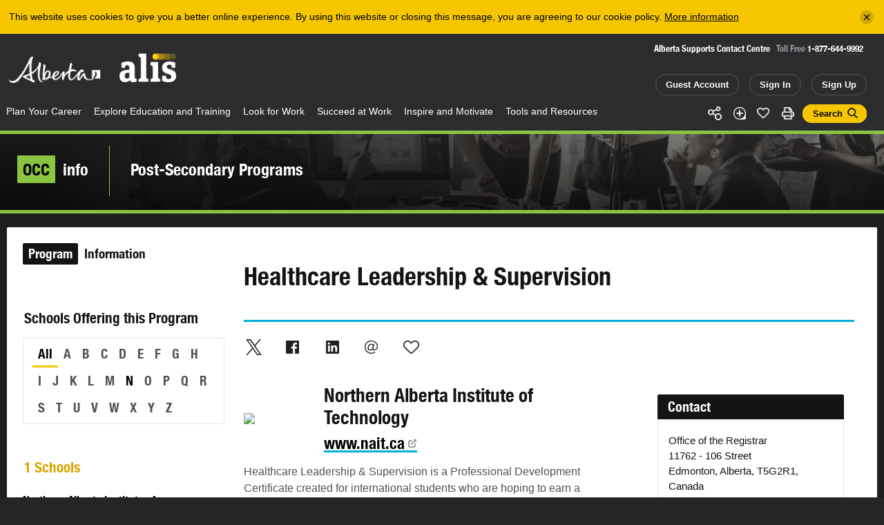

--- FILE ---
content_type: text/html; charset=utf-8
request_url: https://alis.alberta.ca/occinfo/post-secondary-programs/healthcare-leadership-supervision/northern-alberta-institute-of-technology/36a2a02c-85a5-4a74-a4cb-a8c91f132bf0/
body_size: 17909
content:
<!doctype html>
<html lang="en">
<head>
<script async src="https://www.googletagmanager.com/gtag/js?id=G-9EG5XL4J1G"></script>
<script>
    window.dataLayer = window.dataLayer || [];
    function gtag() { dataLayer.push(arguments); }
    gtag('js', new Date());

    gtag('config', 'G-9EG5XL4J1G');
</script>
<script>(function(w,d,s,l,i){w[l]=w[l]||[];w[l].push({'gtm.start':
new Date().getTime(),event:'gtm.js'});var f=d.getElementsByTagName(s)[0],
j=d.createElement(s),dl=l!='dataLayer'?'&l='+l:'';j.async=true;j.src=
'https://www.googletagmanager.com/gtm.js?id='+i+dl;f.parentNode.insertBefore(j,f);
})(window,document,'script','dataLayer','GTM-PCTZQ89');</script>
<meta charset="utf-8">
<meta content="IE=edge,chrome=1" http-equiv="X-UA-Compatible">
<meta name="viewport" content="width=device-width, initial-scale=1.0, maximum-scale=2, user-scalable=yes">
<meta property="og:title" content="Healthcare Leadership &amp; Supervision - Northern Alberta Institute of Technology: Post-Secondary Programs in Alberta - alis" /> 
<meta property="og:url" content="https://alis.alberta.ca/occinfo/post-secondary-programs/healthcare-leadership-supervision/northern-alberta-institute-of-technology/36a2a02c-85a5-4a74-a4cb-a8c91f132bf0/" />
<meta property="og:image" content="https://alis.alberta.ca/images/alis/static/alis.alberta.ca.png" />
<link rel="canonical" href="https://alis.alberta.ca/occinfo/post-secondary-programs/healthcare-leadership-supervision/northern-alberta-institute-of-technology/36a2a02c-85a5-4a74-a4cb-a8c91f132bf0/" />
<title>Healthcare Leadership &amp; Supervision - Northern Alberta Institute of Technology: Post-Secondary Programs in Alberta - alis</title>


<link rel="stylesheet" href="/css/alis/application.min.css?v=5fbd45f0-cfac-47d2-baee-1598a0c7013" />
<link rel="stylesheet" href="/css/alis/print.min.css?v=5fbd45f0-cfac-47d2-baee-1598a0c7013" media="print" />

<link rel="apple-touch-icon" sizes="180x180" href="/images/alis/fav/apple-touch-icon.png">
<link rel="icon" type="image/png" sizes="32x32" href="/images/alis/fav/favicon-32x32.png">
<link rel="icon" type="image/png" sizes="16x16" href="/images/alis/fav/favicon-16x16.png">
<link rel="manifest" href="/images/alis/fav/site.webmanifest">
<link rel="mask-icon" href="/images/alis/fav/safari-pinned-tab.svg" color="#ffcf01">
<link rel="shortcut icon" href="/images/alis/fav/favicon.ico">
<meta name="msapplication-TileColor" content="#1f1f1f">
<meta name="msapplication-config" content="/images/alis/fav/browserconfig.xml">
<meta name="theme-color" content="#ffffff">

<style type="text/css" media="screen">
  .js-reveal{ visibility:hidden; }
</style>

<meta name="description" content="Healthcare Leadership &amp; Supervision is a&nbsp;Professional Development Certificate created for international students who are hoping to earn a certificate while preparing for the Canadian Workp..." />
<meta name="eduproid" content="36a2a02c-85a5-4a74-a4cb-a8c91f132bf0" />

<script>
    var App = window.App || {};
</script>
<script type="application/ld&#x2B;json">
{
    "@context" : "http://schema.org",
    "@type" : "WebSite",
    "name" : "alis",
    "alternateName" : "Formerly known as the Alberta Learning Information Service",
    "url" : "https://alis.alberta.ca/occinfo/post-secondary-programs/healthcare-leadership-supervision/northern-alberta-institute-of-technology/36a2a02c-85a5-4a74-a4cb-a8c91f132bf0/"
}
</script>


<meta name="google-site-verification" content="kmUPXvkZlhCNe_EIMF-l-eEWOlmNExmWDstkeEjvv_8" />
</head>
<body class="triangle-green ">
<noscript><iframe src="https://www.googletagmanager.com/ns.html?id=GTM-PCTZQ89"
height="0" width="0" style="display:none;visibility:hidden"></iframe></noscript>
<a href="#main_content" class="skip-to-main-content">Skip to the main content</a>
<div class="alert"><div class="inner"></div></div>
<div class="print-header-module">
    <div class="print-header"><img alt="Alis – Career, learning and employment information for Albertans" src="/images/alis/print/header@300dpi.png"></div>
</div>
<!--googleoff: all-->
<div class="popup share-icons" data-popup="sharing-icons">
    <div class="popup-inner">
        <h2>Share</h2>
        <ul class="social">
             <li data-tooltip="X (formerly Twitter)" class="tooltip">
                <div class="twitter "><a class="js-share-url" data-share-url="https://twitter.com/intent/tweet?text=Healthcare Leadership &amp; Supervision - Northern Alberta Institute of Technology: Post-Secondary Programs in Alberta - alis&url={{url}}&hashtags=Alis"></a></div>
            </li>
            <li data-tooltip="facebook" class="tooltip">
                <div class="facebook"><a class="js-share-url" data-share-url="https://www.facebook.com/sharer/sharer.php?t=Healthcare Leadership &amp; Supervision - Northern Alberta Institute of Technology: Post-Secondary Programs in Alberta - alis&u={{url}}"></a></div>
            </li>
            <li data-tooltip="linkedin" class="tooltip">
                <div class="linkedin "><a class="js-share-url" data-share-url="https://www.linkedin.com/shareArticle?mini=true&url={{url}}&title=Healthcare Leadership &amp; Supervision - Northern Alberta Institute of Technology: Post-Secondary Programs in Alberta - alis&summary=Healthcare Leadership &amp;amp; Supervision is a&amp;nbsp;Professional Development Certificate created for international students who are hoping to earn a certificate while preparing for the Canadian Workp...&source=Alis"></a></div>
            </li>
            <li data-tooltip="email" class="tooltip">
                <div class="email"><a class="js-share-url" data-share-url="mailto:?subject=Healthcare Leadership &amp; Supervision - Northern Alberta Institute of Technology: Post-Secondary Programs in Alberta - alis&body=Healthcare Leadership &amp;amp; Supervision is a&amp;nbsp;Professional Development Certificate created for international students who are hoping to earn a certificate while preparing for the Canadian Workp...: {{url}}"></a></div>
            </li>
        </ul>
    </div>
    <span href="#" class="popup-close" data-popup-close="sharing-icons"></span>
</div>
<header class="header-module">
    <div class="header-module-middle">
            <div class="header-notice js-header-notice">
                <div class="header-notice-inner">
                    <span class="message">This website uses cookies to give you a better online experience. By using this website or closing this message, you are agreeing to our cookie policy. <a href="/tools-and-resources/about-alis/privacy/">More information</a></span>
                    <a href="#" class="close js-header-notice-close" data-url="/alis-dynamics/alert-message/?t=0&a=cookie" aria-label="Close"></a>
                </div>
            </div>

        <div class="header-module-inner">
            <div class="branding">
                <h6 class="alberta" role="heading" aria-level="1">
                    <a href="/" title="Government of Alberta">Alberta</a>
                </h6>

                <h5 class="alis" role="heading" aria-level="2">
                    <a href="/" title="ALIS – Career, learning and employment information for Albertans">ALIS</a>
                </h5>
            </div>

            <div class="search-form">
                <div class="hotline">
                    <h6>Alberta Supports Contact Centre</h6>
                    <p>Toll Free <a href="tel:+1-877-644-9992">1-877-644-9992</a></p>
                </div>
                <div class="actions">
                        <a class="button tablet" href="/my-account/my-profile/">Guest Account</a>
                        <a class="button desktop" href="/sign-in/">Sign In</a>
                        <a class="button tablet" href="/sign-up/">Sign Up</a>
                </div>
            </div>
        </div>
        <div class="header-module-nav theme-green">
            <div class="header-module-nav-inner">
                <div class="social">
                    <div class="social-links">
                        <ul>
                            <li class="share" data-popup-open="sharing-icons"><a href="#" class="share">Share</a></li>
                            <li class="add " data-popup-open="add-to-guide-modal"><a href="#" class="add" data-page-url="/occinfo/post-secondary-programs/education-profile/">Add</a></li>

                                <li class="like"><a class="like" data-status="0" data-like-url="/alis-dynamics/save-page-like/?type=education&a=like&id=36a2a02c-85a5-4a74-a4cb-a8c91f132bf0" data-unlike-url="/alis-dynamics/save-page-like/?type=education&a=unlike&id=36a2a02c-85a5-4a74-a4cb-a8c91f132bf0" href="#">Like</a></li>
                            <li class="print js-print"><a href="#" class="print">Print</a></li>
                            <li><a href="#" class="button is-search-button " data-popup-open="search-modal">Search</a></li>
                            <li class="search phone-only inline"><a class="search " href="/tools-and-resources/about-alis/search/" data-popup-open="search-modal">Search</a></li>
                        </ul>
                    </div>
                </div>
                <nav class="nav">
                    <div class="cover"></div>
                    <div class="control" data-open="Menu" data-close="Close">
                        <div class="label">Menu</div>
                    </div>
                    <div class="menu">
                        <div class="menu-inner">
                            <ul>
                                <li class="mobile-only">
                                    <div class="mobile-links">
                                        <a class="button home" href="/">Home</a>
                                            <a class="button" href="/my-account/my-profile/">Guest Account</a>
                                            <a class="button" href="/sign-in/">Sign In</a>
                                            <a class="button" href="/sign-up/">Sign Up</a>
                                    </div>
                                </li>

                                            <li class="nav-item ">
                <a href="/plan-your-career/">Plan Your Career<span class="nav-item-open-subnav">More</span></a>
                <div class="subnav theme-green">
                    <div class="subnav-middle">
                        <div class="subnav-inner">
                            <div class="subnav-information">
                                <div class="subnav-information-content default">
                                    <div class="subnav-information-image">
                                            <div class="bg-image">
                                                <div class="bg-image-image" style="background-image: url(/media/699181/student-planning-with-group-istock-682482510.jpg?width=660&amp;height=508&amp;v=1db303fc5193cc0);"></div>
                                                <div class="bg-image-effect"></div>
                                            </div>
                                        <p><span><span>Plan</span></span> Your Career</p>
                                    </div>
                                    <div class="subnav-information-description">
                                        <div class="subnav-information-text">Find out how you can turn what you love into a career. Discover why, how, and when to plan your career. Explore your skills, interests, passions, and what you value in a job. Start planning your career now!</div>
                                    </div>
                                </div>

                                <div class="subnav-information-content dynamic">
                                    <div class="subnav-information-image"></div>
                                    <div class="subnav-information-description">
                                        <div class="subnav-information-title"></div>
                                        <div class="subnav-information-text"></div>
                                    </div>
                                </div>
                            </div>
                            <div class="subnav-links has-quick-links">
                                <div class="subnav-links-inner">
                                    <ul>
                                        <li class="nav-item mobile-only"><a href="#" class="nav-item-close-subnav"><span>Back </span></a></li>
                                        <li class="nav-item mobile-only"><a href="#" class="nav-item-title"><span>Plan Your Career</span></a></li>
                                                <li class="nav-item">
                                                    <a  href="/plan-your-career/explore-your-occupational-options/" data-description="When planning your career, it&#x2019;s important to explore the occupations you&#x2019;re interested in. You might even discover opportunities you didn&#x2019;t know you have."><span>Explore Your Occupational Options</span></a>
                                                </li>
                                                <li class="nav-item">
                                                    <a  href="/plan-your-career/follow-these-4-steps-to-plan-your-career/" data-description="Career planning helps you make decisions throughout your career, whether you are just starting or planning retirement. Follow these 4 steps to plan your career."><span>Follow These 4 Steps to Plan Your Career</span></a>
                                                </li>
                                                <li class="nav-item">
                                                    <a  href="/plan-your-career/get-help-with-career-planning/" data-description="Find online resources or call the Alberta Supports Contact Centre at:1-877-644-9992 780-644-9992 (Edmonton only)"><span>Get Career Planning Help</span></a>
                                                </li>
                                                <li class="nav-item">
                                                    <a  href="/plan-your-career/learn-more-about-yourself/" data-description="Identify and record your personal career assets like abilities, accomplishments, and interests. Get to know your core skills and traits and be able to apply them to a new job or even a new way of working."><span>Learn More About Yourself</span></a>
                                                </li>
                                                <li class="nav-item">
                                                    <a  href="/plan-your-career/make-choices-about-work-and-life/" data-description="Life is full of choices and decisions to be made. Whether you&#x27;re considering planning your career, changing jobs, upgrading your skills, or trying to balance work with the needs of your family, these articles will help you see your options, make a decision, set goals, and complete the tasks that will lead you closer to your vision for your life."><span>Make Choices About Work and Life</span></a>
                                                </li>
                                                <li class="nav-item">
                                                    <a  href="/plan-your-career/planifiez-votre-carriere/" data-description=""><span>Planifiez votre carri&#xE8;re</span></a>
                                                </li>
                                                <li class="nav-item">
                                                    <a  href="/plan-your-career/quizzes-to-get-to-know-yourself/" data-description="It&#x2019;s time to get to know yourself. Take one or more of the quizzes to help plan your career path."><span>Quizzes to Get to Know Yourself</span></a>
                                                </li>
                                                <li class="nav-item">
                                                    <a  href="/plan-your-career/set-smarter-goals/" data-description="Your dreams for your future can be powerful motivators. But, to achieve them, you need to set goals. By taking the SMARTER approach, you&#x2019;ll be better equipped to face challenges and make changes in your life and career."><span>Set SMARTER Goals</span></a>
                                                </li>
                                                <li class="nav-item">
                                                    <a  href="/plan-your-career/still-in-high-school-start-planning-your-career-now/" data-description="Thinking about post-secondary education or training? Or maybe moving into the world of work? Check out these resources to help you on your career path."><span>Still in High School? Start Planning Your Career Now</span></a>
                                                </li>
                                                <li class="nav-item">
                                                    <a  href="/plan-your-career/take-action-to-achieve-your-career-goals/" data-description="By now, you&#x2019;ve decided on your next career move. You also know there will be challenges. It&#x27;s time to make sure your career move will be a success."><span>Take Action to Achieve Your Career Goals</span></a>
                                                </li>
                                                <li class="nav-item">
                                                    <a  href="/plan-your-career/workplace-trends/" data-description="The world of work is always changing. Discover some emerging workplace trends in Alberta and explore how they can help you succeed in your career over the long term."><span>Workplace Trends</span></a>
                                                </li>
                                                <li class="nav-item">
                                                    <a  href="/plan-your-career/career-streams-in-the-canadian-armed-forces/" data-description="Did you know you could have a military career as a musician? Or a dentist, or an aerospace control operator, or an intelligence officer? Did you know you could do it full time or part time? And have your training paid for? The Canadian Armed Forces could make your career dreams come true."><span>Career Streams in the Canadian Armed Forces</span></a>
                                                </li>
                                    </ul>
                                </div>
                            </div>

                                <div class="subnav-links quick-links">
                                    <div class="subnav-links-inner">
                                        <h6>Quick Links</h6>
                                        <ul>
                                                <li class="nav-item">
                                                    <a  href="/tools-and-resources/alberta-supports/" data-description="Click or call Alberta Supports to access career services and related information, including student funding information."><span>Alberta Supports</span></a>
                                                </li>
                                                <li class="nav-item">
                                                    <a  href="/careerinsite/" data-description="CAREERinsite is your one-stop guide to career planning. You&#x27;ll find everything you need to plan your work and learning here."><span>CAREERinsite: Online Career Planning Tools</span></a>
                                                </li>
                                                <li class="nav-item">
                                                    <a  href="/plan-your-career/career-planning-faqs/" data-description="Check out these FAQs for answers to the most commonly asked questions about planning a career."><span>Career Planning FAQs</span></a>
                                                </li>
                                                <li class="nav-item">
                                                    <a class='active' href="/occinfo/" data-description="Learn about occupations in Alberta, including typical duties, what education and training you need, what job postings are available today, and more."><span>OCCinfo: Alberta Labour Market Information</span></a>
                                                </li>
                                                <li class="nav-item">
                                                    <a  href="/occinfo/occupations-in-alberta/" data-description="Need help finding a job that fits who you are? You&#x2019;ve come to the right place&#x2014;you&#x2019;ll find more than 550 occupations to choose from. Learn what education and certification you&#x2019;ll need and whether you&#x27;re a good fit for the job. Discover how much you can earn and what your duties will be. It is your path to plan. Get started now."><span>Occupations in Alberta</span></a>
                                                </li>
                                                <li class="nav-item">
                                                    <a class='active' href="/occinfo/post-secondary-programs/" data-description="Discover which institutions offer programs of interest to you, how long it takes to complete each program if you attend full time, and what type of credential you earn when you graduate from the program."><span>Post-Secondary Programs</span></a>
                                                </li>
                                                <li class="nav-item">
                                                    <a  href="/occinfo/schools-in-alberta/" data-description="Now that you&#x2019;ve figured out what you want to study and where your program is offered, it&#x2019;s time to choose your school. You&#x2019;ll find contact information, application dates, campus locations, and more."><span>Schools in Alberta</span></a>
                                                </li>
                                                <li class="nav-item">
                                                    <a  href="/occinfo/wages-and-salaries-in-alberta/" data-description="Find the hourly wage or annual salary for hundreds of different occupations in Alberta to help you figure out your future. Filter results by region, amount of pay, or NOC code (National Occupational Classification)."><span>Wages and Salaries</span></a>
                                                </li>
                                        </ul>
                                    </div>
                                </div>
                        </div>
                    </div>
                </div>
            </li>
            <li class="nav-item ">
                <a href="/explore-education-and-training/">Explore Education and Training<span class="nav-item-open-subnav">More</span></a>
                <div class="subnav theme-orange">
                    <div class="subnav-middle">
                        <div class="subnav-inner">
                            <div class="subnav-information">
                                <div class="subnav-information-content default">
                                    <div class="subnav-information-image">
                                            <div class="bg-image">
                                                <div class="bg-image-image" style="background-image: url(/media/2364/student-school-pointing-map.jpg?cc=0,0,0.13494094488188974,0&amp;width=660&amp;height=508&amp;v=1d63ff7a1b453b0);"></div>
                                                <div class="bg-image-effect"></div>
                                            </div>
                                        <p><span><span>Explore</span></span> Education &amp; Training</p>
                                    </div>
                                    <div class="subnav-information-description">
                                        <div class="subnav-information-text">Are you in high school or considering a post-secondary education? Get started with post-secondary planning and begin exploring your options. Then learn how to make it happen, get involved in student life, and plan for future employment in your field.</div>
                                    </div>
                                </div>

                                <div class="subnav-information-content dynamic">
                                    <div class="subnav-information-image"></div>
                                    <div class="subnav-information-description">
                                        <div class="subnav-information-title"></div>
                                        <div class="subnav-information-text"></div>
                                    </div>
                                </div>
                            </div>
                            <div class="subnav-links has-quick-links">
                                <div class="subnav-links-inner">
                                    <ul>
                                        <li class="nav-item mobile-only"><a href="#" class="nav-item-close-subnav"><span>Back </span></a></li>
                                        <li class="nav-item mobile-only"><a href="#" class="nav-item-title"><span>Explore Education and Training</span></a></li>
                                                <li class="nav-item">
                                                    <a  href="/explore-education-and-training/earnings-by-post-secondary-field-of-study/" data-description=""><span>Earnings by Post-Secondary Field of Study</span></a>
                                                </li>
                                                <li class="nav-item">
                                                    <a  href="/explore-education-and-training/explore-school-and-program-options/" data-description="Once you&#x27;ve identified a career direction and the education and training you need to make it a reality, your next step is to explore schools and programs."><span>Explore School and Program Options</span></a>
                                                </li>
                                                <li class="nav-item">
                                                    <a  href="/explore-education-and-training/explorez-leducation-et-la-formation/" data-description=""><span>Explorez  l&#x27;&#xE9;ducation et la formation</span></a>
                                                </li>
                                                <li class="nav-item">
                                                    <a  href="/explore-education-and-training/learn-about-apprenticeship/" data-description="An apprenticeship is a post-secondary education program that combines work experience, on-the-job and technical training."><span>Learn About Apprenticeship</span></a>
                                                </li>
                                                <li class="nav-item">
                                                    <a  href="/explore-education-and-training/learn-about-transferring-and-admissions/" data-description="Learn about getting admitted, transferring and support for planning your pathway through post-secondary."><span>Learn About Transferring and Admissions</span></a>
                                                </li>
                                                <li class="nav-item">
                                                    <a  href="/explore-education-and-training/pay-for-your-education/" data-description="Whether you&#x2019;re enrolling in a post-secondary program right out of high school or as a mature student, you&#x2019;re probably wondering how to pay for your education."><span>Pay for Your Education</span></a>
                                                </li>
                                                <li class="nav-item">
                                                    <a  href="/explore-education-and-training/plan-your-education/" data-description="Once you know what you want to do, find the training program that is right for you."><span>Plan Your Education</span></a>
                                                </li>
                                                <li class="nav-item">
                                                    <a  href="/explore-education-and-training/plan-for-graduate-school/" data-description="Are you interested in pursuing further education beyond your bachelor&#x27;s degree? Not sure where to start or how to decide if it&#x27;s right for you?"><span>Plan for Graduate School</span></a>
                                                </li>
                                                <li class="nav-item">
                                                    <a  href="/explore-education-and-training/post-secondary-education-and-training-testimonials/" data-description="Need help getting motivated? View these videos to see first hand how people just like you are pursuing education or training after high school."><span>Post-Secondary Education and Training Testimonials</span></a>
                                                </li>
                                                <li class="nav-item">
                                                    <a  href="/explore-education-and-training/ready-to-go-back-to-high-school/" data-description="If you need upgrading, you have options. Learn how to design your learning so you can finish high school and move forward."><span>Ready to Go Back to High School?</span></a>
                                                </li>
                                                <li class="nav-item">
                                                    <a  href="/explore-education-and-training/retraining-how-to-launch-a-new-career/" data-description="Your career journey will likely include multiple careers over the course of your life. With each new career, you may need different skills and knowledge. If you&#x2019;re exploring training options for a new career, these resources can help."><span>Retraining: How to Launch a New Career</span></a>
                                                </li>
                                                <li class="nav-item">
                                                    <a  href="/explore-education-and-training/student-services-at-post-secondary-schools/" data-description=""><span>Student Services at Post-Secondary Schools</span></a>
                                                </li>
                                                <li class="nav-item">
                                                    <a  href="/explore-education-and-training/time-to-choose-your-post-secondary-education/" data-description="Graduating from high school? Thinking about continuing your education? Time to Choose has profiles of post-secondary schools, where programs are offered, application deadlines, as well as information on career planning, student funding, and more.&amp;nbsp;"><span>Time to Choose Your Post-Secondary Education</span></a>
                                                </li>
                                    </ul>
                                </div>
                            </div>

                                <div class="subnav-links quick-links">
                                    <div class="subnav-links-inner">
                                        <h6>Quick Links</h6>
                                        <ul>
                                                <li class="nav-item">
                                                    <a  href="/explore-education-and-training/pay-for-your-education/alberta-student-aid/" data-description="Alberta Student Aid provides financial resources to Albertans to support their post-secondary education."><span>Alberta Student Aid</span></a>
                                                </li>
                                                <li class="nav-item">
                                                    <a  href="/explore-education-and-training/education-faqs/" data-description="Check out the answers to the most commonly asked questions about exploring education and training."><span>Education FAQs</span></a>
                                                </li>
                                                <li class="nav-item">
                                                    <a class='active' href="/occinfo/post-secondary-programs/" data-description="Discover which institutions offer programs of interest to you, how long it takes to complete each program if you attend full time, and what type of credential you earn when you graduate from the program."><span>Post-Secondary Programs</span></a>
                                                </li>
                                                <li class="nav-item">
                                                    <a  href="/explore-education-and-training/scholarshipscanada/" data-description=""><span>ScholarshipsCanada</span></a>
                                                </li>
                                                <li class="nav-item">
                                                    <a  href="/occinfo/schools-in-alberta/" data-description="Now that you&#x2019;ve figured out what you want to study and where your program is offered, it&#x2019;s time to choose your school. You&#x2019;ll find contact information, application dates, campus locations, and more."><span>Schools in Alberta</span></a>
                                                </li>
                                                <li class="nav-item">
                                                    <a  href="/explore-education-and-training/training-services-directory/" data-description="Explore this directory of local programs and services to help individuals get training, find and keep jobs, and adapt to a changing labour market."><span>Training Services Directory</span></a>
                                                </li>
                                                <li class="nav-item">
                                                    <a  href="/explore-education-and-training/transfer-alberta/" data-description=""><span>Transfer Alberta</span></a>
                                                </li>
                                        </ul>
                                    </div>
                                </div>
                        </div>
                    </div>
                </div>
            </li>
            <li class="nav-item ">
                <a href="/look-for-work/">Look for Work<span class="nav-item-open-subnav">More</span></a>
                <div class="subnav theme-pink">
                    <div class="subnav-middle">
                        <div class="subnav-inner">
                            <div class="subnav-information">
                                <div class="subnav-information-content default">
                                    <div class="subnav-information-image">
                                            <div class="bg-image">
                                                <div class="bg-image-image" style="background-image: url(/media/698564/newcomer-jobsite-resume.jpg?cc=0.066584463625154119,0.0000000000000003282297152068,0.068341796363000626,0&amp;width=660&amp;height=508&amp;v=1d6432cbad128e0);"></div>
                                                <div class="bg-image-effect"></div>
                                            </div>
                                        <p><span><span>Look</span></span> For Work</p>
                                    </div>
                                    <div class="subnav-information-description">
                                        <div class="subnav-information-text">Are you looking for a job, drafting your resum&#xE9;, or preparing for an interview? These tools and resources will help get you started.</div>
                                    </div>
                                </div>

                                <div class="subnav-information-content dynamic">
                                    <div class="subnav-information-image"></div>
                                    <div class="subnav-information-description">
                                        <div class="subnav-information-title"></div>
                                        <div class="subnav-information-text"></div>
                                    </div>
                                </div>
                            </div>
                            <div class="subnav-links has-quick-links">
                                <div class="subnav-links-inner">
                                    <ul>
                                        <li class="nav-item mobile-only"><a href="#" class="nav-item-close-subnav"><span>Back </span></a></li>
                                        <li class="nav-item mobile-only"><a href="#" class="nav-item-title"><span>Look for Work</span></a></li>
                                                <li class="nav-item">
                                                    <a  href="/look-for-work/apply-for-work/" data-description="You can apply for work in a number of different ways. Find out how to complete an application form or submit your resume in paper or online."><span>Apply for Work</span></a>
                                                </li>
                                                <li class="nav-item">
                                                    <a  href="/look-for-work/chercher-du-travail/" data-description=""><span>Chercher du travail</span></a>
                                                </li>
                                                <li class="nav-item">
                                                    <a  href="/look-for-work/cover-letters/" data-description="When you write a cover letter, your goal is to get the employer&#x2019;s attention by showing how your skills and accomplishments make you a good fit for the job."><span>Cover  Letters</span></a>
                                                </li>
                                                <li class="nav-item">
                                                    <a  href="/look-for-work/find-work/" data-description="Find work that fits your skills, accomplishments and preferences. Check out hundreds of job opportunities&#x2014;from regional, municipal, industry and employer postings to employment agencies and student job banks."><span>Find Work</span></a>
                                                </li>
                                                <li class="nav-item">
                                                    <a  href="/look-for-work/interviews-and-offers/" data-description="The interview process involves 3 steps&#x2014;preparing for the interview, succeeding in the interview and handling the job offer."><span>Interviews and Offers</span></a>
                                                </li>
                                                <li class="nav-item">
                                                    <a  href="/look-for-work/job-banks/" data-description="Discover regional, municipal, industry, student, and employer job banks as well employment agencies and job search engines."><span>Job Banks</span></a>
                                                </li>
                                                <li class="nav-item">
                                                    <a  href="/look-for-work/job-loss-creating-a-new-future/" data-description="Losing a job can happen to anyone, at any time. It&#x2019;s one of the most stressful events you can face. These resources can help you take care of the basics, cope with losing your job, and move beyond job loss."><span>Job Loss: Creating a New Future</span></a>
                                                </li>
                                                <li class="nav-item">
                                                    <a  href="/look-for-work/labour-market-information/" data-description="Labour market information (LMI) can help you find work by identifying the skills employers are seeking. As well, LMI can tell you the industries that have excess workers, or are hiring, or experiencing a shortage of workers and much more."><span>Labour Market Information</span></a>
                                                </li>
                                                <li class="nav-item">
                                                    <a  href="/look-for-work/networking/" data-description="Whether you&#x2019;re looking for information, advice, or a job, networking is a useful skill to have. 70% of jobs are filled by people who heard about them through networking."><span>Networking</span></a>
                                                </li>
                                                <li class="nav-item">
                                                    <a  href="/look-for-work/resumes-and-references/" data-description="A well written resum&#xE9; and good references are both key to your work search. Find out how to craft a high impact resum&#xE9; and who to ask to be your references."><span>Resum&#xE9;s and References</span></a>
                                                </li>
                                                <li class="nav-item">
                                                    <a  href="/look-for-work/self-employment/" data-description="Working for yourself provides great rewards. It also comes with challenges. These articles and links will help you decide if it&#x27;s the right career choice for you."><span>Self-Employment</span></a>
                                                </li>
                                                <li class="nav-item">
                                                    <a  href="/look-for-work/work-options/" data-description="Explore the different ways you can earn a living&#x2014;from contracting and self-employment to telecommuting&#x2014;and find a good fit for your lifestyle."><span>Work Options</span></a>
                                                </li>
                                    </ul>
                                </div>
                            </div>

                                <div class="subnav-links quick-links">
                                    <div class="subnav-links-inner">
                                        <h6>Quick Links</h6>
                                        <ul>
                                                <li class="nav-item">
                                                    <a  href="/occinfo/alberta-job-postings/" data-description="Looking for work in Alberta? Get started now. Use filters to refine your job search. Sign up for alis Job Alerts so you don&#x2019;t miss the newest job postings."><span>Alberta Job Postings</span></a>
                                                </li>
                                                <li class="nav-item">
                                                    <a  href="/occinfo/certifications-in-alberta/" data-description="In Alberta, some occupations are governed by law. To work in these occupations, certification may be required. Find up-to-date information about certification and registration requirements."><span>Certification Requirements</span></a>
                                                </li>
                                                <li class="nav-item">
                                                    <a  href="/look-for-work/employment-services-directory/" data-description="Explore this directory to find local, no-cost employment programs for Albertans."><span>Employment Services Directory</span></a>
                                                </li>
                                                <li class="nav-item">
                                                    <a  href="/look-for-work/look-for-work-faqs/" data-description="Check out the answers to the most commonly asked questions about looking for work."><span>Look for Work FAQs</span></a>
                                                </li>
                                                <li class="nav-item">
                                                    <a  href="/occinfo/occupations-in-alberta/" data-description="Need help finding a job that fits who you are? You&#x2019;ve come to the right place&#x2014;you&#x2019;ll find more than 550 occupations to choose from. Learn what education and certification you&#x2019;ll need and whether you&#x27;re a good fit for the job. Discover how much you can earn and what your duties will be. It is your path to plan. Get started now."><span>Occupations in Alberta</span></a>
                                                </li>
                                                <li class="nav-item">
                                                    <a  href="/occinfo/wages-and-salaries-in-alberta/" data-description="Find the hourly wage or annual salary for hundreds of different occupations in Alberta to help you figure out your future. Filter results by region, amount of pay, or NOC code (National Occupational Classification)."><span>Wages and Salaries</span></a>
                                                </li>
                                        </ul>
                                    </div>
                                </div>
                        </div>
                    </div>
                </div>
            </li>
            <li class="nav-item ">
                <a href="/succeed-at-work/">Succeed at Work<span class="nav-item-open-subnav">More</span></a>
                <div class="subnav theme-purple">
                    <div class="subnav-middle">
                        <div class="subnav-inner">
                            <div class="subnav-information">
                                <div class="subnav-information-content default">
                                    <div class="subnav-information-image">
                                            <div class="bg-image">
                                                <div class="bg-image-image" style="background-image: url(/media/2646/aircraft-maintenance.jpg?cc=0.13425196850393711,0,0,0&amp;width=660&amp;height=508&amp;v=1d64ef9f322b690);"></div>
                                                <div class="bg-image-effect"></div>
                                            </div>
                                        <p><span><span>Succeed</span></span> At Work</p>
                                    </div>
                                    <div class="subnav-information-description">
                                        <div class="subnav-information-text">Understand your rights and responsibilities at work. Start your new job on the right foot and learn how to handle challenges along the way. Find ways to make your work life more satisfying so you can achieve balance, grow your career, and manage change in the ever-evolving world of work.</div>
                                    </div>
                                </div>

                                <div class="subnav-information-content dynamic">
                                    <div class="subnav-information-image"></div>
                                    <div class="subnav-information-description">
                                        <div class="subnav-information-title"></div>
                                        <div class="subnav-information-text"></div>
                                    </div>
                                </div>
                            </div>
                            <div class="subnav-links has-quick-links">
                                <div class="subnav-links-inner">
                                    <ul>
                                        <li class="nav-item mobile-only"><a href="#" class="nav-item-close-subnav"><span>Back </span></a></li>
                                        <li class="nav-item mobile-only"><a href="#" class="nav-item-title"><span>Succeed at Work</span></a></li>
                                                <li class="nav-item">
                                                    <a  href="/succeed-at-work/be-safe-at-work/" data-description="Stay healthy and safe on the job. Learn how to spot danger, use safety equipment, report injuries, and share health and safety concerns with employers."><span>Be Safe at Work</span></a>
                                                </li>
                                                <li class="nav-item">
                                                    <a  href="/succeed-at-work/employment-laws-and-standards/" data-description="Find information about Alberta employment regulations, legislation, and standards to make your workplace safe and productive."><span>Employment Laws and Standards</span></a>
                                                </li>
                                                <li class="nav-item">
                                                    <a  href="/succeed-at-work/grow-your-career/" data-description="Are you feeling stalled or bored on the job? Do you want to revisit your career plan? These workplace resources can help you advance toward a more rewarding career."><span>Grow Your Career</span></a>
                                                </li>
                                                <li class="nav-item">
                                                    <a  href="/succeed-at-work/make-your-work-life-more-satisfying/" data-description="Are you feeling stalled or bored on the job? Do you need help solving a challenge at work? These workplace resources can help you advance toward a more rewarding career."><span>Make Your Work Life More Satisfying</span></a>
                                                </li>
                                                <li class="nav-item">
                                                    <a  href="/succeed-at-work/manage-challenges/" data-description="Find the suggestions and support you need to help you handle the challenges that might stand between you and your career goals."><span>Manage Challenges</span></a>
                                                </li>
                                                <li class="nav-item">
                                                    <a  href="/succeed-at-work/manage-change-and-transitions/" data-description="Learn to take charge of change and the emotional transitions and stresses that go with it."><span>Manage Change and Transitions</span></a>
                                                </li>
                                                <li class="nav-item">
                                                    <a  href="/succeed-at-work/reussir-au-travail/" data-description=""><span>R&#xE9;ussir au travail</span></a>
                                                </li>
                                                <li class="nav-item">
                                                    <a  href="/succeed-at-work/skills-for-success-videos/" data-description="The 9 Skills for Success are a set of core skills that everyone needs to be successful in learning, work and life. The Government of Canada created these videos to show the benefits of developing the 9 skills and explain how each can be used in the workplace."><span>Skills for Success Videos</span></a>
                                                </li>
                                                <li class="nav-item">
                                                    <a  href="/succeed-at-work/start-your-new-job/" data-description="Are you starting a new job? These workplace resources can help you in your new position.&amp;nbsp;"><span>Start Your New Job</span></a>
                                                </li>
                                    </ul>
                                </div>
                            </div>

                                <div class="subnav-links quick-links">
                                    <div class="subnav-links-inner">
                                        <h6>Quick Links</h6>
                                        <ul>
                                                <li class="nav-item">
                                                    <a  href="/careerinsite/" data-description="CAREERinsite is your one-stop guide to career planning. You&#x27;ll find everything you need to plan your work and learning here."><span>CAREERinsite: Online Career Planning Tools</span></a>
                                                </li>
                                                <li class="nav-item">
                                                    <a  href="/succeed-at-work/employment-laws-and-standards/employment-standards/" data-description="Find out about minimum wage, hours of work, holidays, vacations, maternity and parental leave, and other employment rights and responsibilities."><span>Employment Standards</span></a>
                                                </li>
                                                <li class="nav-item">
                                                    <a  href="/succeed-at-work/be-safe-at-work/occupational-health-and-safety/" data-description="Learn about occupational health and safety and how employers and workers can co-operate to keep the workplace safe."><span>Occupational Health and Safety</span></a>
                                                </li>
                                                <li class="nav-item">
                                                    <a  href="/succeed-at-work/employment-laws-and-standards/workplace-harassment-faqs/" data-description="The Alberta Human Rights Commission covers commonly asked questions about different types of harassment, including sexual, physical, and discriminatory harassment."><span>Workplace Harassment FAQs</span></a>
                                                </li>
                                        </ul>
                                    </div>
                                </div>
                        </div>
                    </div>
                </div>
            </li>
            <li class="nav-item ">
                <a href="/inspire-and-motivate/">Inspire and Motivate<span class="nav-item-open-subnav">More</span></a>
                <div class="subnav theme-blue">
                    <div class="subnav-middle">
                        <div class="subnav-inner">
                            <div class="subnav-information">
                                <div class="subnav-information-content default">
                                    <div class="subnav-information-image">
                                            <div class="bg-image">
                                                <div class="bg-image-image" style="background-image: url(/media/699252/student-teacher-classroom.jpg?width=660&amp;height=508&amp;v=1d710ec9ad69780);"></div>
                                                <div class="bg-image-effect"></div>
                                            </div>
                                        <p><span><span>Inspire</span></span> and Motivate</p>
                                    </div>
                                    <div class="subnav-information-description">
                                        <div class="subnav-information-text">Discover valuable resources to help your clients, students, children, and the people in your community as they plan and achieve their career goals. Check out additional resources for specific audiences and careers to inspire and motivate!</div>
                                    </div>
                                </div>

                                <div class="subnav-information-content dynamic">
                                    <div class="subnav-information-image"></div>
                                    <div class="subnav-information-description">
                                        <div class="subnav-information-title"></div>
                                        <div class="subnav-information-text"></div>
                                    </div>
                                </div>
                            </div>
                            <div class="subnav-links has-quick-links">
                                <div class="subnav-links-inner">
                                    <ul>
                                        <li class="nav-item mobile-only"><a href="#" class="nav-item-close-subnav"><span>Back </span></a></li>
                                        <li class="nav-item mobile-only"><a href="#" class="nav-item-title"><span>Inspire and Motivate</span></a></li>
                                                <li class="nav-item">
                                                    <a  href="/inspire-and-motivate/alis-tutorial-videos/" data-description="Learn how to use alis at your own pace. Watch these short videos to get to know how to use the many resources alis has to offer."><span>Alis Tutorial Videos</span></a>
                                                </li>
                                                <li class="nav-item">
                                                    <a  href="/inspire-and-motivate/career-services/" data-description="Learn more about the different career services that are available throughout Alberta and across Canada."><span>Career Services</span></a>
                                                </li>
                                                <li class="nav-item">
                                                    <a  href="/inspire-and-motivate/counselling-diverse-clients/" data-description="As a career advisor, every person you provide service to is unique. Explore this professional development series to learn how to counsel a diverse range of common client groups."><span>Counselling Diverse Clients</span></a>
                                                </li>
                                                <li class="nav-item">
                                                    <a  href="/inspire-and-motivate/easy-reading-dictionary/" data-description="Do you see red words on alis pages? Use this dictionary to find out what these words mean."><span>Easy Reading Dictionary</span></a>
                                                </li>
                                                <li class="nav-item">
                                                    <a  href="/inspire-and-motivate/easy-reading-job-profiles/" data-description=""><span>Easy Reading Job Profiles</span></a>
                                                </li>
                                                <li class="nav-item">
                                                    <a  href="/inspire-and-motivate/explorer-ressources-en-francais/" data-description=""><span>Explorer ressources en fran&#xE7;ais</span></a>
                                                </li>
                                                <li class="nav-item">
                                                    <a  href="/inspire-and-motivate/low-literacy-resources-for-career-advisors/" data-description="If you offer career planning help to adults with low literacy or English language skills, these resources can help."><span>Low Literacy Resources for Career Advisors</span></a>
                                                </li>
                                                <li class="nav-item">
                                                    <a  href="/inspire-and-motivate/the-9-skills-for-success/" data-description="The Skills for Success model outlines the skills that help you find a job, excel in your current job, and transition to new jobs. Find out what skills you are strong in, which skills you need to work on, and how to develop these skills to reach your career goals.&amp;nbsp;"><span>The 9 Skills for Success</span></a>
                                                </li>
                                                <li class="nav-item">
                                                    <a  href="/inspire-and-motivate/what-education-and-training-is-best-for-your-client/" data-description="The resources in this section will help your clients investigate Alberta&#x2019;s many education and training options and compare the advantages and disadvantages of each."><span>What Education and Training Is Best for Your Client?</span></a>
                                                </li>
                                                <li class="nav-item">
                                                    <a  href="/inspire-and-motivate/what-s-new-on-alis/" data-description="Explore what&#x2019;s new on alis, including new and updated articles, occupations, landing pages, videos, labour market information, and more."><span>What&#x2019;s New on Alis</span></a>
                                                </li>
                                                <li class="nav-item">
                                                    <a  href="/inspire-and-motivate/working-with-employers/" data-description="As an employment counsellor, helping your clients find and keep a job often requires you to build positive relationships with local employers. Explore these articles for advice on how to work with employers to help your different client groups succeed."><span>Working With Employers</span></a>
                                                </li>
                                    </ul>
                                </div>
                            </div>

                                <div class="subnav-links quick-links">
                                    <div class="subnav-links-inner">
                                        <h6>Quick Links</h6>
                                        <ul>
                                                <li class="nav-item">
                                                    <a  href="/occinfo/alberta-job-postings/" data-description="Looking for work in Alberta? Get started now. Use filters to refine your job search. Sign up for alis Job Alerts so you don&#x2019;t miss the newest job postings."><span>Alberta Job Postings</span></a>
                                                </li>
                                                <li class="nav-item">
                                                    <a  href="/inspire-and-motivate/career-development-association-of-alberta/" data-description="The members of this self-regulated professional association provide high-quality career development services to help individuals and companies achieve their potential."><span>Career Development Association of Alberta</span></a>
                                                </li>
                                                <li class="nav-item">
                                                    <a  href="/careerinsite/" data-description="CAREERinsite is your one-stop guide to career planning. You&#x27;ll find everything you need to plan your work and learning here."><span>CAREERinsite: Online Career Planning Tools</span></a>
                                                </li>
                                                <li class="nav-item">
                                                    <a class='active' href="/occinfo/post-secondary-programs/" data-description="Discover which institutions offer programs of interest to you, how long it takes to complete each program if you attend full time, and what type of credential you earn when you graduate from the program."><span>Post-Secondary Programs</span></a>
                                                </li>
                                                <li class="nav-item">
                                                    <a  href="/occinfo/schools-in-alberta/" data-description="Now that you&#x2019;ve figured out what you want to study and where your program is offered, it&#x2019;s time to choose your school. You&#x2019;ll find contact information, application dates, campus locations, and more."><span>Schools in Alberta</span></a>
                                                </li>
                                                <li class="nav-item">
                                                    <a  href="/occinfo/wages-and-salaries-in-alberta/" data-description="Find the hourly wage or annual salary for hundreds of different occupations in Alberta to help you figure out your future. Filter results by region, amount of pay, or NOC code (National Occupational Classification)."><span>Wages and Salaries</span></a>
                                                </li>
                                        </ul>
                                    </div>
                                </div>
                        </div>
                    </div>
                </div>
            </li>
            <li class="nav-item ">
                <a href="/tools-and-resources/">Tools and Resources<span class="nav-item-open-subnav">More</span></a>
                <div class="subnav theme-yellow">
                    <div class="subnav-middle">
                        <div class="subnav-inner">
                            <div class="subnav-information">
                                <div class="subnav-information-content default">
                                    <div class="subnav-information-image">
                                            <div class="bg-image">
                                                <div class="bg-image-image" style="background-image: url(/media/699378/laptop-toolbox-istock-1165702603-2.jpg?cc=0.038447069116360456,0,0.096493875765529272,0&amp;width=660&amp;height=508&amp;v=1db303fc48428b0);"></div>
                                                <div class="bg-image-effect"></div>
                                            </div>
                                        <p><span><span>Check Out</span></span> Tools &amp; Resources</p>
                                    </div>
                                    <div class="subnav-information-description">
                                        <div class="subnav-information-text">Curious about what OCCinfo and CAREERinsite have to offer? Wanting new ways to explore our career advice resources? Looking for additional resources for specific audiences? Get the most out of alis with these tools and resources.</div>
                                    </div>
                                </div>

                                <div class="subnav-information-content dynamic">
                                    <div class="subnav-information-image"></div>
                                    <div class="subnav-information-description">
                                        <div class="subnav-information-title"></div>
                                        <div class="subnav-information-text"></div>
                                    </div>
                                </div>
                            </div>
                            <div class="subnav-links has-quick-links">
                                <div class="subnav-links-inner">
                                    <ul>
                                        <li class="nav-item mobile-only"><a href="#" class="nav-item-close-subnav"><span>Back </span></a></li>
                                        <li class="nav-item mobile-only"><a href="#" class="nav-item-title"><span>Tools and Resources</span></a></li>
                                                <li class="nav-item">
                                                    <a  href="/tools-and-resources/about-alis/" data-description="Find out what alis can do for you. Contact us, send feedback, or ask a question about career planning, learning, and employment information.&amp;nbsp;"><span>About Alis</span></a>
                                                </li>
                                                <li class="nav-item">
                                                    <a  href="/tools-and-resources/articles/" data-description="These easy-to-read articles on learning, employment, and careers can be sorted by audience or topic."><span>Articles</span></a>
                                                </li>
                                                <li class="nav-item">
                                                    <a  href="/tools-and-resources/collections/" data-description="Alis has the answers to a wide range of common questions Albertans ask along their education and career journeys. Find your topic of interest and dive in to find detailed information, tools, and resources to help you reach your goals.&#xA;&#xA0;&#xA;&#xA0;"><span>Collections</span></a>
                                                </li>
                                                <li class="nav-item">
                                                    <a  href="/tools-and-resources/guides/" data-description="An alis guide brings pages from across the site into a single, focused list. Track your progress as you plan your career, explore your education options, or look for work. Every small task brings you a step closer to your larger goals."><span>Guides</span></a>
                                                </li>
                                                <li class="nav-item">
                                                    <a  href="/tools-and-resources/interactive-worksheets/" data-description="These interactive worksheets, including exercises, quizzes, and checklists, are tools that help you plan your career, look for work, explore education, succeed at work, and more. Convenient and easy to fill out, answers can be saved, printed, or emailed."><span>Interactive Worksheets</span></a>
                                                </li>
                                                <li class="nav-item">
                                                    <a  href="/tools-and-resources/outreach-material/" data-description="Order outreach materials to use as educational tools or to promote alis resources to others. Materials are available in 3 sizes."><span>Outreach Material</span></a>
                                                </li>
                                                <li class="nav-item">
                                                    <a  href="/tools-and-resources/questions-and-answers/" data-description="Ever have a question about your career path, finding work or applying online? What about which post-secondary school or program you should consider attending? Find answers to common questions that people ask us."><span>Questions and Answers</span></a>
                                                </li>
                                                <li class="nav-item">
                                                    <a  href="/tools-and-resources/ressources-en-francais/" data-description=""><span>Ressources en fran&#xE7;ais</span></a>
                                                </li>
                                                <li class="nav-item">
                                                    <a  href="/tools-and-resources/resources-for-specific-audiences/" data-description="In addition to alis&#x27;s career, learning, and employment advice for all Albertans, these pages provide added supports for specific audiences. You&#x2019;ll find information for each audience grouped by key topics, such as planning your career, exploring education, and looking for work.&amp;nbsp;"><span>Resources For Specific Audiences</span></a>
                                                </li>
                                                <li class="nav-item">
                                                    <a  href="/tools-and-resources/videos/" data-description="Wondering what type of work you want to do? Watch these videos to get information related to career planning, education, jobs and the workplace."><span>Videos</span></a>
                                                </li>
                                    </ul>
                                </div>
                            </div>

                                <div class="subnav-links quick-links">
                                    <div class="subnav-links-inner">
                                        <h6>Quick Links</h6>
                                        <ul>
                                                <li class="nav-item">
                                                    <a  href="/occinfo/alberta-job-postings/" data-description="Looking for work in Alberta? Get started now. Use filters to refine your job search. Sign up for alis Job Alerts so you don&#x2019;t miss the newest job postings."><span>Alberta Job Postings</span></a>
                                                </li>
                                                <li class="nav-item">
                                                    <a  href="/tools-and-resources/alberta-supports/" data-description="Click or call Alberta Supports to access career services and related information, including student funding information."><span>Alberta Supports</span></a>
                                                </li>
                                                <li class="nav-item">
                                                    <a  href="/tools-and-resources/alis-publications-archive/" data-description="Alis print publications have transitioned to web content. Find out where this information can be found on alis, as well as links to the archived publications on the open government portal."><span>Alis Publications Archive</span></a>
                                                </li>
                                                <li class="nav-item">
                                                    <a  href="/inspire-and-motivate/alis-tutorial-videos/" data-description="Learn how to use alis at your own pace. Watch these short videos to get to know how to use the many resources alis has to offer."><span>Alis Tutorial Videos</span></a>
                                                </li>
                                                <li class="nav-item">
                                                    <a  href="/careerinsite/" data-description="CAREERinsite is your one-stop guide to career planning. You&#x27;ll find everything you need to plan your work and learning here."><span>CAREERinsite: Online Career Planning Tools</span></a>
                                                </li>
                                                <li class="nav-item">
                                                    <a class='active' href="/occinfo/" data-description="Learn about occupations in Alberta, including typical duties, what education and training you need, what job postings are available today, and more."><span>OCCinfo: Alberta Labour Market Information</span></a>
                                                </li>
                                                <li class="nav-item">
                                                    <a  href="/succeed-at-work/be-safe-at-work/occupational-health-and-safety-resource-portal/" data-description="View occupational health and safety (OHS) resources, such as industry-specific guidelines, updates on legislation changes, and translations of OHS materials. "><span>Occupational Health and Safety Resource Portal</span></a>
                                                </li>
                                        </ul>
                                    </div>
                                </div>
                        </div>
                    </div>
                </div>
            </li>
        <li class="mobile-only">
            <div class="menu-info">
                <h6>Alberta Supports Contact Centre</h6>
                <p>
                    Toll Free
                    <a href="tel:+1-877-644-9992">1-877-644-9992</a>
                </p>
            </div>
        </li>

                            </ul>
                        </div>
                    </div>
                </nav>
            </div>
        </div>
    </div>
</header>
<!--googleon: all-->
<main id="main_content">
<div class="popup search-modal" data-popup="search-modal">
    <div class="inner">
        <div class="modal">
            <span href="#" class="popup-close" data-popup-close="search-modal"></span>
            <div class="box">
                <form action="/tools-and-resources/about-alis/search/" method="get">
                    <div class="search-field">
                        <div class="inner">
                            <input type="text" id="search" class="js-suggestions" data-suggestions-url="/alis-dynamics/website-search-suggestions/" data-suggestions-target="#modal_search_suggestions_target" data-suggestions-min-search-length="3" name="s" placeholder="Keyword search..." spellcheck="false" autocapitalize="off" autocorrect="off" autocomplete="off" value="" aria-label="Search">
                            <button>Search</button>

                            <div class="search-suggestions js-suggestions">
                                <div class="inner" id="modal_search_suggestions_target"></div>
                            </div>
                        </div>
                    </div>
                </form>
            </div>
        </div>
    </div>
</div>
    <div class="popup add-to-guide-modal js-add-to-guide-modal" data-popup="add-to-guide-modal">
        <div class="inner">
            <div class="modal">
                <span href="#" class="popup-close js-close-add-to-guide-modal" data-popup-close="add-to-guide-modal"></span>
                <div class="box">
                    <div class="inner">
                        <div class="box-header">
                            <div class="title">Add this page to a custom guide</div>
                        </div>

                        <div class="add-to-guide-preview">
                            <div class="content">
                                <div class="title">Healthcare Leadership &amp; Supervision - Northern Alberta Institute of Technology: Post-Secondary Programs in Alberta - alis</div>
                                <div class="text short">Healthcare Leadership &amp;amp; Supervision is a&amp;nbsp;Professional Development Certificate created for international students who are hoping to earn a certificate while preparing for the Canadian Workp...</div>
                            </div>
                        </div>

                            <div class="box-form hide" id="create_new_guide">
<form action="/occinfo/post-secondary-programs/education-profile/?f=36a2a02c-85a5-4a74-a4cb-a8c91f132bf0&amp;f1=healthcare-leadership-supervision/northern-alberta-institute-of-technology" enctype="multipart/form-data" id="formbe098e5a739b47b2be0f61287f822202" method="post">            <input type="hidden" name="pageId" value="36a2a02c-85a5-4a74-a4cb-a8c91f132bf0">
            <input type="hidden" name="pageType" value="OccinfoEducationProfilePage">
            <div class="field-header">
                <div class="title">Create a New Guide</div>
            </div>
            <div class="field">
                <div class="label">Give your guide a nickname</div>
                <input autocapitalize="off" autocorrect="off" id="Nickname" name="Nickname" placeholder="Nickname..." spellcheck="false" type="text" value="" />
                <div class="note">
                    Only you can see this nickname.
                </div>
            </div>
            <div class="fields captcha">
              <div id="inline-badge"></div>
              <input type="hidden" id="g_recaptcha" name="g_recaptcha" />
            </div>
            <div class="actions">
                <button type="submit" class="button no-arrow theme-black js-create-guide" data-url="/alis-dynamics/add-to-guide/" data-response-target="#added_to_guide" data-show="#added_to_guide, #close_guide_actions" data-hide="#create_new_guide">Create Guide</button>
                or
                <a href="#" class="js-cancel-create-new-guide" data-show="#add_to_guide_actions" data-hide="#create_new_guide">cancel</a>
                <div class="error-message">
                    Please complete the recaptcha and try again.
                </div>
            </div>
<input name="__RequestVerificationToken" type="hidden" value="CfDJ8NZXXUCTO9lAluDQXyOMDawm6USKVv0lxusVdjCj8lsCPFF4kNcuMNzktPo-5Bjlb_5UuWdZ9vIIim3ny_r3JdPwx_M0B0iEDqrN5ZFBSWgd9Q-x2ewB5i79h1edeAsie2ceqL1tjQyno65wxzxWTG4" /><input name="ufprt" type="hidden" value="CfDJ8NZXXUCTO9lAluDQXyOMDawwPFvVVD_BJTyBDv6JoBgcpsFprz-a6sVrmdIDRlCduIwb7CsGSPABfgY_ctmnga8dE70UznHoZ2GsP7Suw7sVLk-4SL6mVZJ46amakRsmrrlvp0RD1aqCB4hBJXZgbow" /></form>    </div>


                        <div class="box-actions" id="add_to_guide_actions">
                            <div class="choose-guide">
                                <div class="choose-select js-choose-select">
                                    <div class="title">Choose a guide...</div>
                                    <div class="arrow"></div>
                                </div>
                                <div class="choose-new-guide">
                                    <div class="choose-error" id="choose_error">
                                        <p>There was an error. Please try again.</p>
                                    </div>

                                    <div class="choose-error" id="choose_error_existing_guide">
                                        <p>This page is already listed in your guide. Please choose a different page to add.</p>
                                    </div>

                                    <a href="/" class="button arrow theme-black js-show-create-new-guide" data-show="#create_new_guide" data-hide="#add_to_guide_actions,#choose_error,#choose_error_existing_guide">Create New Guide</a>
                                    <a href="/tools-and-resources/introduction-to-alis-guides/">What is an alis guide?</a>
                                </div>
                            </div>
                        </div>

                        <div class="added-to-guide hide" id="added_to_guide"></div>

                        <div class="box-actions hide" id="close_guide_actions">
                            <a href="/" class="button no-arrow theme-black js-close-add-to-guide-modal" data-show="#add_to_guide_actions" data-hide="#create_new_guide, #added_to_guide, #close_guide_actions">Close</a>
                        </div>
                    </div>
                </div>
            </div>            
        </div>
    </div>


    <div class="content-group-description theme-green is-major-section">
        <div class="content-group-description-inner">
            <div class="content-group-image">
                <div class="bg-image "><div class="bg-image-image" style="background-image:url(/images/alis/static/occinfo-header@2x.jpg);"><img class="bg-image-img" src="/images/alis/static/occinfo-header@2x.jpg"></div><div class="bg-image-effect"></div></div>
            </div>
            <div class="content-group-header">
                <div class="header">
                    <a href="/occinfo/"><span>OCC</span> info</a>
                </div>
            </div>
            <div class="content-group-content">
                <div class="breadcrumb">
                    <a href="/occinfo/post-secondary-programs/">Post-Secondary Programs</a>
                </div>
            </div>
        </div>
    </div>
            <div class="content-columns-module attached">
                <div class="content-columns-inner">
                        <div class="content-column-left content-column-filters theme-black">
        <div class="middle">
            <div class="inner">
                <div class="content-filters-module">

                    <form action="" method="get" class="js-filters" id="filters">
                        <input type="hidden" name="offset" value="0" class="filter">
                        <input type="hidden" name="letter" value="all" class="filter" id="filter_letter">
                        <input type="hidden" name="programId" value="Healthcare Leadership &amp; Supervision" />

                        <div class="content-column-controls"><div></div></div>

                        <div class="content-column-title phone-only js-toggle-filters">
                            <span>Find This Program</span>
                            At Other Schools
                        </div>

                        <div class="content-box-header tablet-nav-up">
                            <div class="label"><span>Program</span> Information</div>
                        </div>
                        <div class="content-column-fields">

                            <div class="content-column-title is-small tablet-nav-up">
                                <span>Schools Offering this Program</span>
                            </div>

                            <div class="content-pagination-module theme-yellow js-pagination" role="group" aria-label="Schools Offering this Program">
                                <ul>
                                    <li class="active"><a href="#" data-input-target="#filter_letter" data-input-value="all">All</a></li>
                                                <li><div>A</div></li>
                                                <li><div>B</div></li>
                                                <li><div>C</div></li>
                                                <li><div>D</div></li>
                                                <li><div>E</div></li>
                                                <li><div>F</div></li>
                                                <li><div>G</div></li>
                                                <li><div>H</div></li>
                                                <li><div>I</div></li>
                                                <li><div>J</div></li>
                                                <li><div>K</div></li>
                                                <li><div>L</div></li>
                                                <li><div>M</div></li>
                                                <li><a href="#" data-input-target="#filter_letter" data-input-value="n">N</a></li>
                                                <li><div>O</div></li>
                                                <li><div>P</div></li>
                                                <li><div>Q</div></li>
                                                <li><div>R</div></li>
                                                <li><div>S</div></li>
                                                <li><div>T</div></li>
                                                <li><div>U</div></li>
                                                <li><div>V</div></li>
                                                <li><div>W</div></li>
                                                <li><div>X</div></li>
                                                <li><div>Y</div></li>
                                                <li><div>Z</div></li>
                                </ul>
                            </div>

                                <div class="ajax-endless-scroll" data-endless-scroll-url="/alis-dynamics/education-profile-schools/?programId=Healthcare Leadership &amp; Supervision" data-endless-scroll-records="0" data-filters="#filters">

                                    <div class="content-column-title is-small theme-yellow">
                                        <span>1 Schools</span>
                                    </div>

                                    <div class="content-column-results-list js-content-box-show-more" data-items="li" data-display="5" data-display-tablet-nav="5" id="results_list">
                                        <ul>
                                                <li  class=&#x27;js-active&#x27;><a href="/occinfo/post-secondary-programs/healthcare-leadership-supervision/northern-alberta-institute-of-technology/36a2a02c-85a5-4a74-a4cb-a8c91f132bf0/">Northern Alberta Institute of Technology</a></li>
                                        </ul>
                                    </div>

                                    <div class="content-box-actions">
                                        <!-- Option: data-more-label="View More" -->
                                        <!-- Option: data-less-label="View Less" -->
                                        <a href="#" class="button down-arrow theme-black theme-hover-yellow js-content-box-show-more" data-target="#results_list" data-more-label="View More" data-less-label="View Less">View More</a>
                                    </div>
                                </div>
                        </div>
                    </form>
                </div>
            </div>
        </div>
    </div>


                    <div class="content-column-right">
                        <div class="content-box">
                            <div class="content-box-content">
                                <div class="inner">
                                    <div class="content-profile-header theme-blue">
                                        <h1>
                                            <span class="title">Healthcare Leadership &amp; Supervision</span>

                                        </h1>

                                        <div class="content-share-module use-small-black-icons">
                                            <div class="content-share-inner">
                                                <ul>
                                                    <li><a class="content-share-twitter" title="Share on Twitter" href="https://twitter.com/intent/tweet?text=Healthcare Leadership &amp; Supervision - Northern Alberta Institute of Technology: Post-Secondary Programs in Alberta - alis&url=https://alis.alberta.ca/occinfo/post-secondary-programs/healthcare-leadership-supervision/northern-alberta-institute-of-technology/36a2a02c-85a5-4a74-a4cb-a8c91f132bf0/&hashtags=Alis">Twitter</a></li>
                                                    <li><a class="content-share-facebook" title="Share on Facebook" href="https://www.facebook.com/sharer/sharer.php?t=Healthcare Leadership &amp; Supervision - Northern Alberta Institute of Technology: Post-Secondary Programs in Alberta - alis&u=https://alis.alberta.ca/occinfo/post-secondary-programs/healthcare-leadership-supervision/northern-alberta-institute-of-technology/36a2a02c-85a5-4a74-a4cb-a8c91f132bf0/">Facebook</a></li>
                                                    <li><a class="content-share-linkedin" title="Share on Linked In" href="https://www.linkedin.com/shareArticle?mini=true&url=https://alis.alberta.ca/occinfo/post-secondary-programs/healthcare-leadership-supervision/northern-alberta-institute-of-technology/36a2a02c-85a5-4a74-a4cb-a8c91f132bf0/&title=Healthcare Leadership &amp; Supervision - Northern Alberta Institute of Technology: Post-Secondary Programs in Alberta - alis&summary=Healthcare Leadership &amp;amp; Supervision is a&amp;nbsp;Professional Development Certificate created for international students who are hoping to earn a certificate while preparing for the Canadian Workp...&source=alis">LinkedIn</a></li>
                                                    <li><a class="content-share-email" title="Share via Email" href="mailto:?subject=Healthcare Leadership &amp; Supervision - Northern Alberta Institute of Technology: Post-Secondary Programs in Alberta - alis&body=Healthcare Leadership &amp;amp; Supervision is a&amp;nbsp;Professional Development Certificate created for international students who are hoping to earn a certificate while preparing for the Canadian Workp...: https://alis.alberta.ca/occinfo/post-secondary-programs/healthcare-leadership-supervision/northern-alberta-institute-of-technology/36a2a02c-85a5-4a74-a4cb-a8c91f132bf0/">Email</a></li>
                                                    <li><a class="content-share-like js-like" title="Like this Page" href="#" data-status="0" data-like-url="/alis-dynamics/save-page-like/?type=education&a=like&id=36a2a02c-85a5-4a74-a4cb-a8c91f132bf0" data-unlike-url="/alis-dynamics/save-page-like/?type=education&a=unlike&id=36a2a02c-85a5-4a74-a4cb-a8c91f132bf0"  data-like-text="Like" data-liked-text="Liked">Like</a></li>
                                                </ul>
                                            </div>
                                        </div>
                                    </div>
                                </div>
                            </div>

                                    <div class="content-box-content has-columns">
            <div class="inner">

<div class='content-box-content-major'><div class='inner'>
                <div class="content-profile-title theme-blue is-small">
                            <div class="image">
                                <img src="" alt="Northern Alberta Institute of Technology" />
                            </div>

                    <div class="title">
                        <h2>Northern Alberta Institute of Technology</h2>
                                <a href="http://www.nait.ca" class="link">www.nait.ca</a>
                    </div>
                </div>

                    <div class="content-box-text has-external-formatting js-external-formatting">
                        <p>Healthcare Leadership &amp; Supervision is a&nbsp;Professional Development Certificate created for international students who are hoping to earn a certificate while preparing for the Canadian Workplace. The employment outlook for leaders in healthcare is ever increasing and in high demand so students can prepare themselves by learning the latest job-ready skills and knowledge with the latest technology, trends, and methodologies. This program allows students to build on their existing education and work experience to become an effective leader in their field.</p>
<p>Upon completion of this program, students will have earned individual certificates in Healthcare Leadership &amp; Supervision, Supervisory Development, Basic Life Support, WHMIS, and Workplace Essentials.</p>
                    </div>

</div></div><div class='content-box-content-minor'><div class='inner'>
                <div class="content-box-table theme-blue">
                    <div class="title">Contact</div>

                            <p>
                                Office of the Registrar<br>
                                11762 - 106 Street<br/>
                                
                                
                                Edmonton, Alberta, T5G2R1, Canada
                            </p>

                        <div class="table">
                                    <div class="tr">
                                        <div class="th">Toll-Free</div>
                                        <div class="td"><a href="tel:18773336248">&#x2B;1 8773336248 </a></div>
                                    </div>
                                    <div class="tr">
                                        <div class="th">Business</div>
                                        <div class="td"><a href="tel:17804716248">&#x2B;1 7804716248 </a></div>
                                    </div>

                                <div class="tr">
                                    <div class="th">Email</div>
                                    <div class="td"><a href="mailto:asknait@nait.ca" class="wrap">asknait@nait.ca</a></div>
                                </div>

                                <div class="tr">
                                    <div class="th">Website</div>
                                    <div class="td"><a href="http://www.nait.ca" class="wrap">www.nait.ca</a></div>
                                </div>

                                    <div class="tr">
                                        <div class="th">Fax</div>
                                        <div class="td"><a href="tel:7804718490"> 7804718490 </a></div>
                                    </div>
                        </div>

                </div>

</div></div>            </div>
        </div>


                            <div class="content-box-content">
                                <div class="inner">
                                        <div class="content-box-stat-list theme-yellow">
        <div class="stat-list">
            <ul>
                <li>
                    <div class="icon profile-icon-education-black"></div>
                    <div class="stat">
                        <span>Program Type</span>
                        Occupational
                    </div>
                </li>
                <li>
                    <div class="icon profile-icon-credentials-black"></div>
                    <div class="stat">
                        <span>Credential Type</span>
                        Certificate 
                    </div>
                </li>
                <li>
                    <div class="icon profile-icon-length-black"></div>
                    <div class="stat">
                        <span>Length</span>

1 Year or Less
                            <span><p>12 months full time</p></span>
                    </div>
                </li>
            </ul>
        </div>

        <div class="check-list">
            <ul>
                <li><span class="stat-icon stat-icon-check-list-no"></span> <span class="stat-label">Part Time Only</span></li>
                <li><span class="stat-icon stat-icon-check-list-no"></span> <span class="stat-label">Cooperative Education</span></li>
                <li>
                    <span class="stat-icon stat-icon-check-list-yes-yellow"></span>
                    <span class="stat-label">
                            Continuing Education Only
                    </span>
                </li>
                <li>
                    <span class="stat-icon stat-icon-check-list-no"></span>
                    <span class="stat-label">
                            Distance Learning
                    </span>
                </li>
            </ul>

        </div>
    </div>

                                        <div class="content-side-module for-content-item">
        <div class="content-item content-preview theme-bg-green">
            <div class="middle">
                <div class="inner">
                    <a href='/careerinsite/know-yourself/'>
                            <div class="label">Quiz</div>
                        <div class="content">
                                <div class="subtitle">Know Yourself</div>

                                <div class="title">Still deciding what to study?</div>
                            <div class="text">
                                <p><span>When you know yourself, you can plan your career and education based on what's important to you: your interests, abilities, values and experiences.</span></p>
                            </div>
                        </div>
                    </a>
                </div>
            </div>
        </div>
    </div>

                                            <div class="content-box-header">
                <div class="label"><span>Admission</span> Requirements</div>
        </div>
        <div class="content-box-text has-external-formatting js-external-formatting theme-yellow js-format-paprs">
                <p>Successful completion of one of the following in an applied Healthcare or Life-Sciences&nbsp;field:&nbsp;</p>
<ul>
<li>1-year post-secondary certificate (achieved inside Canada only)&nbsp;</li>
<li>2-year post-secondary diploma&nbsp;</li>
<li>4-year post-secondary degree&nbsp;</li>
</ul>
<p>For more information, please visit&nbsp;<a href="https://www.nait.ca/coned/healthcare-leadership-supervision?overviewtabs=admission-requirements">Healthcare Leadership &amp; Supervision</a>.</p>
        </div>
        <hr>

                                    
                                    


                                        <div class="content-box-header">
            <div class="label"><span>Transfer(s)</span> Eligibility</div>
    </div>
    <div class="content-box-text theme-yellow">
<p>Search <a href="http://transferalberta.alberta.ca/">Transfer Alberta</a> for course and program transfer information including transfer agreements between post-secondary schools in Alberta, British Columbia, Northwest Territories, Nunavut and Yukon.</p>        <p>Transfer(s) available outside of Transfer Alberta: Not available</p>
    </div>

                                </div>
                            </div>
                        </div>
                    </div>
                </div>
            
                    <div class="content-columns-inner theme-grey-bg">
        <div class="content-column-left content-column-filters is-empty">
            <div class="middle">
                <div class="inner">
                </div>
            </div>
        </div>

        <div class="content-column-right">
            <div class="content-box">
                <div class="content-box-text is-small">
                    <p><strong>Updated May 01, 2024.</strong> The information contained in this profile is current as of the date shown.</p>
<p>Educational program information is provided as an introduction and for general reference. For current information about programs and school requirements or policies, check the school calendar, visit their website or contact the school directly.<br />The Government of Alberta is working in partnership with the Government of Canada to provide employment support programs and services.</p>                </div>
            </div>
        </div>
    </div>


            </div>
            <div class="content-group-ajax" data-url="/alis-dynamics/more-occupations/?type=relatedOccupations&specializationSeriesID=36a2a02c-85a5-4a74-a4cb-a8c91f132bf0&t=0"></div>
            <div class="content-box js-reveal">
                    <div class="content-rate-module " data-id="https://alis.alberta.ca/occinfo/post-secondary-programs/healthcare-leadership-supervision/northern-alberta-institute-of-technology/36a2a02c-85a5-4a74-a4cb-a8c91f132bf0/">
        <div class="content-rate-question">Was this page useful?</div>
        <div class="content-rate-indicator"></div>
        <div class="content-rate-stars">
            <div class="rating">
                <span data-indicator="Extremely Useful" data-value="5">☆</span>
                <span data-indicator="Very Useful" data-value="4">☆</span>
                <span data-indicator="Useful" data-value="3">☆</span>
                <span data-indicator="Somewhat Useful" data-value="2">☆</span>
                <span data-indicator="Not Useful" data-value="1">☆</span>
            </div>
        </div>
    </div>

            </div>
            <div class="content-group-ajax no-print" data-url="/alis-dynamics/suggested-content/?tp=suggested&id=16660"></div>

</main>
    <!--googleoff: all-->
    <footer class="main">
        <nav class="footer-nav">
            <div class="footer-nav-inner">
                <div class="footer-nav-left">
                    <div class="footer-nav-links">
                        <ul class="footer-nav-links-column">
<li><a href="/tools-and-resources/about-alis/contact/" title="Contact">Contact alis</a></li>
<li><a href="/tools-and-resources/about-alis/feedback/">Give Us Feedback</a></li>
<li><a href="/tools-and-resources/alberta-supports/" title="Alberta Supports Centres">Alberta Supports Centres</a>&nbsp;<br><a href="tel:+1-877-644-9992">1-877-644-9992</a> (toll free)</li>
</ul>
<ul class="footer-nav-links-column">
<li><a href="http://www.alberta.ca/">Alberta.ca</a></li>
<li><a data-id="2760" href="" title="Privacy">Privacy Policy</a></li>
<li><a data-id="2764" href="" title="Accessibility">Accessibility</a></li>
<li><a data-id="10573" href="" title="Sitemap">Sitemap</a></li>
</ul>
                    </div>
                </div>

                <div class="footer-nav-right">
                    <div class="alberta"><a href="https://www.alberta.ca/" target="_blank">Alberta</a></div>
                    <p>The Government of Alberta is working in partnership with the Government of Canada to provide employment support programs and services.</p>
<p>The alis website is maintained by <a rel="noopener" tabindex="-1" href="https://www.alberta.ca/assisted-living-and-social-services" target="_blank" title="Alberta Assisted Living and Social Services">Alberta Assisted Living and Social Services</a> as a cross-government collaboration to support the lifelong career, learning, and employment journeys of Albertans.</p>
                </div>
            </div>
        </nav>
        <div class="footer-bottom">
            <div class="footer-bottom-inner">
                <div class="footer-bottom-left">
                    <a href="/tools-and-resources/about-alis/copyright-and-disclaimer/">Copyright and Disclaimer</a>
                </div>
                <div class="footer-bottom-right">
                    &copy; 2001 - 2026 Government of Alberta
                </div>
            </div>
        </div>
    </footer>
    <!--googleon: all-->
    <div class="progress-wrap">
        <svg class="progress-circle svg-content" width="100%" height="100%" viewBox="-1 -1 102 102">
            <path d="M50,1 a49,49 0 0,1 0,98 a49,49 0 0,1 0,-98" />
        </svg>
    </div>
    
    
        <script src="/javascript/alis_jquery_main.min.js?v=5fbd45f0-cfac-47d2-baee-1598a0c7013"></script>
        <script src="/javascript/alis_jquery.min.js?v=5fbd45f0-cfac-47d2-baee-1598a0c7013"></script>
        <script src="/javascript/alis_vendors1.min.js?v=5fbd45f0-cfac-47d2-baee-1598a0c7013"></script>
        <script src="/javascript/plyr.min.js?v=5fbd45f0-cfac-47d2-baee-1598a0c7013"></script>
        <script src="/javascript/alis_vendors2.min.js?v=5fbd45f0-cfac-47d2-baee-1598a0c7013"></script>
        <script src="/javascript/validate/jquery.validate.min.js?v=5fbd45f0-cfac-47d2-baee-1598a0c7013"></script>
        <script src="/javascript/validate/jquery.validate.unobtrusive.min.js?v=5fbd45f0-cfac-47d2-baee-1598a0c7013"></script>
        <script src="/javascript/alis_js.min.js?v=5fbd45f0-cfac-47d2-baee-1598a0c7013"></script>
    
    <script>
        App.Web = new ALIS.Web();
    </script>
    <script src="https://www.google.com/recaptcha/api.js?render=6Ld0Tp8mAAAAANyeWlvnaRLY74fWG36JPsqSTu6c" async defer></script>
    <script>
        (function ($) {
            var SITE_KEY = '6Ld0Tp8mAAAAANyeWlvnaRLY74fWG36JPsqSTu6c';
            var recaptcha_inputs = $('input[name="g_recaptcha"]');
            recaptcha_inputs.each(function () {
                var form = $(this).closest('form');
                var handle_submit = function (e) {
                    e.preventDefault();
                    var recaptcha_input = form.find('input[name="g_recaptcha"]');
                    grecaptcha.ready(function () {
                        grecaptcha.execute(SITE_KEY, { action: 'g_recaptcha' }).then(function (token) {
                            recaptcha_input.val(token);
                            form.off('submit', handle_submit);
                            form.find('input[type="submit"], button[type="submit"]').first().trigger('click');
                        }).catch(function (err) {
                            alert('Verification failed. Please try again.');
                        });
                    });
                };
                form.on('submit', handle_submit);
            });
        })(jQuery);
    </script>
<!--.32-->
</body>
</html>

--- FILE ---
content_type: text/html; charset=utf-8
request_url: https://www.google.com/recaptcha/api2/anchor?ar=1&k=6Ld0Tp8mAAAAANyeWlvnaRLY74fWG36JPsqSTu6c&co=aHR0cHM6Ly9hbGlzLmFsYmVydGEuY2E6NDQz&hl=en&v=PoyoqOPhxBO7pBk68S4YbpHZ&size=invisible&anchor-ms=20000&execute-ms=30000&cb=eo2s4zv8srcq
body_size: 48820
content:
<!DOCTYPE HTML><html dir="ltr" lang="en"><head><meta http-equiv="Content-Type" content="text/html; charset=UTF-8">
<meta http-equiv="X-UA-Compatible" content="IE=edge">
<title>reCAPTCHA</title>
<style type="text/css">
/* cyrillic-ext */
@font-face {
  font-family: 'Roboto';
  font-style: normal;
  font-weight: 400;
  font-stretch: 100%;
  src: url(//fonts.gstatic.com/s/roboto/v48/KFO7CnqEu92Fr1ME7kSn66aGLdTylUAMa3GUBHMdazTgWw.woff2) format('woff2');
  unicode-range: U+0460-052F, U+1C80-1C8A, U+20B4, U+2DE0-2DFF, U+A640-A69F, U+FE2E-FE2F;
}
/* cyrillic */
@font-face {
  font-family: 'Roboto';
  font-style: normal;
  font-weight: 400;
  font-stretch: 100%;
  src: url(//fonts.gstatic.com/s/roboto/v48/KFO7CnqEu92Fr1ME7kSn66aGLdTylUAMa3iUBHMdazTgWw.woff2) format('woff2');
  unicode-range: U+0301, U+0400-045F, U+0490-0491, U+04B0-04B1, U+2116;
}
/* greek-ext */
@font-face {
  font-family: 'Roboto';
  font-style: normal;
  font-weight: 400;
  font-stretch: 100%;
  src: url(//fonts.gstatic.com/s/roboto/v48/KFO7CnqEu92Fr1ME7kSn66aGLdTylUAMa3CUBHMdazTgWw.woff2) format('woff2');
  unicode-range: U+1F00-1FFF;
}
/* greek */
@font-face {
  font-family: 'Roboto';
  font-style: normal;
  font-weight: 400;
  font-stretch: 100%;
  src: url(//fonts.gstatic.com/s/roboto/v48/KFO7CnqEu92Fr1ME7kSn66aGLdTylUAMa3-UBHMdazTgWw.woff2) format('woff2');
  unicode-range: U+0370-0377, U+037A-037F, U+0384-038A, U+038C, U+038E-03A1, U+03A3-03FF;
}
/* math */
@font-face {
  font-family: 'Roboto';
  font-style: normal;
  font-weight: 400;
  font-stretch: 100%;
  src: url(//fonts.gstatic.com/s/roboto/v48/KFO7CnqEu92Fr1ME7kSn66aGLdTylUAMawCUBHMdazTgWw.woff2) format('woff2');
  unicode-range: U+0302-0303, U+0305, U+0307-0308, U+0310, U+0312, U+0315, U+031A, U+0326-0327, U+032C, U+032F-0330, U+0332-0333, U+0338, U+033A, U+0346, U+034D, U+0391-03A1, U+03A3-03A9, U+03B1-03C9, U+03D1, U+03D5-03D6, U+03F0-03F1, U+03F4-03F5, U+2016-2017, U+2034-2038, U+203C, U+2040, U+2043, U+2047, U+2050, U+2057, U+205F, U+2070-2071, U+2074-208E, U+2090-209C, U+20D0-20DC, U+20E1, U+20E5-20EF, U+2100-2112, U+2114-2115, U+2117-2121, U+2123-214F, U+2190, U+2192, U+2194-21AE, U+21B0-21E5, U+21F1-21F2, U+21F4-2211, U+2213-2214, U+2216-22FF, U+2308-230B, U+2310, U+2319, U+231C-2321, U+2336-237A, U+237C, U+2395, U+239B-23B7, U+23D0, U+23DC-23E1, U+2474-2475, U+25AF, U+25B3, U+25B7, U+25BD, U+25C1, U+25CA, U+25CC, U+25FB, U+266D-266F, U+27C0-27FF, U+2900-2AFF, U+2B0E-2B11, U+2B30-2B4C, U+2BFE, U+3030, U+FF5B, U+FF5D, U+1D400-1D7FF, U+1EE00-1EEFF;
}
/* symbols */
@font-face {
  font-family: 'Roboto';
  font-style: normal;
  font-weight: 400;
  font-stretch: 100%;
  src: url(//fonts.gstatic.com/s/roboto/v48/KFO7CnqEu92Fr1ME7kSn66aGLdTylUAMaxKUBHMdazTgWw.woff2) format('woff2');
  unicode-range: U+0001-000C, U+000E-001F, U+007F-009F, U+20DD-20E0, U+20E2-20E4, U+2150-218F, U+2190, U+2192, U+2194-2199, U+21AF, U+21E6-21F0, U+21F3, U+2218-2219, U+2299, U+22C4-22C6, U+2300-243F, U+2440-244A, U+2460-24FF, U+25A0-27BF, U+2800-28FF, U+2921-2922, U+2981, U+29BF, U+29EB, U+2B00-2BFF, U+4DC0-4DFF, U+FFF9-FFFB, U+10140-1018E, U+10190-1019C, U+101A0, U+101D0-101FD, U+102E0-102FB, U+10E60-10E7E, U+1D2C0-1D2D3, U+1D2E0-1D37F, U+1F000-1F0FF, U+1F100-1F1AD, U+1F1E6-1F1FF, U+1F30D-1F30F, U+1F315, U+1F31C, U+1F31E, U+1F320-1F32C, U+1F336, U+1F378, U+1F37D, U+1F382, U+1F393-1F39F, U+1F3A7-1F3A8, U+1F3AC-1F3AF, U+1F3C2, U+1F3C4-1F3C6, U+1F3CA-1F3CE, U+1F3D4-1F3E0, U+1F3ED, U+1F3F1-1F3F3, U+1F3F5-1F3F7, U+1F408, U+1F415, U+1F41F, U+1F426, U+1F43F, U+1F441-1F442, U+1F444, U+1F446-1F449, U+1F44C-1F44E, U+1F453, U+1F46A, U+1F47D, U+1F4A3, U+1F4B0, U+1F4B3, U+1F4B9, U+1F4BB, U+1F4BF, U+1F4C8-1F4CB, U+1F4D6, U+1F4DA, U+1F4DF, U+1F4E3-1F4E6, U+1F4EA-1F4ED, U+1F4F7, U+1F4F9-1F4FB, U+1F4FD-1F4FE, U+1F503, U+1F507-1F50B, U+1F50D, U+1F512-1F513, U+1F53E-1F54A, U+1F54F-1F5FA, U+1F610, U+1F650-1F67F, U+1F687, U+1F68D, U+1F691, U+1F694, U+1F698, U+1F6AD, U+1F6B2, U+1F6B9-1F6BA, U+1F6BC, U+1F6C6-1F6CF, U+1F6D3-1F6D7, U+1F6E0-1F6EA, U+1F6F0-1F6F3, U+1F6F7-1F6FC, U+1F700-1F7FF, U+1F800-1F80B, U+1F810-1F847, U+1F850-1F859, U+1F860-1F887, U+1F890-1F8AD, U+1F8B0-1F8BB, U+1F8C0-1F8C1, U+1F900-1F90B, U+1F93B, U+1F946, U+1F984, U+1F996, U+1F9E9, U+1FA00-1FA6F, U+1FA70-1FA7C, U+1FA80-1FA89, U+1FA8F-1FAC6, U+1FACE-1FADC, U+1FADF-1FAE9, U+1FAF0-1FAF8, U+1FB00-1FBFF;
}
/* vietnamese */
@font-face {
  font-family: 'Roboto';
  font-style: normal;
  font-weight: 400;
  font-stretch: 100%;
  src: url(//fonts.gstatic.com/s/roboto/v48/KFO7CnqEu92Fr1ME7kSn66aGLdTylUAMa3OUBHMdazTgWw.woff2) format('woff2');
  unicode-range: U+0102-0103, U+0110-0111, U+0128-0129, U+0168-0169, U+01A0-01A1, U+01AF-01B0, U+0300-0301, U+0303-0304, U+0308-0309, U+0323, U+0329, U+1EA0-1EF9, U+20AB;
}
/* latin-ext */
@font-face {
  font-family: 'Roboto';
  font-style: normal;
  font-weight: 400;
  font-stretch: 100%;
  src: url(//fonts.gstatic.com/s/roboto/v48/KFO7CnqEu92Fr1ME7kSn66aGLdTylUAMa3KUBHMdazTgWw.woff2) format('woff2');
  unicode-range: U+0100-02BA, U+02BD-02C5, U+02C7-02CC, U+02CE-02D7, U+02DD-02FF, U+0304, U+0308, U+0329, U+1D00-1DBF, U+1E00-1E9F, U+1EF2-1EFF, U+2020, U+20A0-20AB, U+20AD-20C0, U+2113, U+2C60-2C7F, U+A720-A7FF;
}
/* latin */
@font-face {
  font-family: 'Roboto';
  font-style: normal;
  font-weight: 400;
  font-stretch: 100%;
  src: url(//fonts.gstatic.com/s/roboto/v48/KFO7CnqEu92Fr1ME7kSn66aGLdTylUAMa3yUBHMdazQ.woff2) format('woff2');
  unicode-range: U+0000-00FF, U+0131, U+0152-0153, U+02BB-02BC, U+02C6, U+02DA, U+02DC, U+0304, U+0308, U+0329, U+2000-206F, U+20AC, U+2122, U+2191, U+2193, U+2212, U+2215, U+FEFF, U+FFFD;
}
/* cyrillic-ext */
@font-face {
  font-family: 'Roboto';
  font-style: normal;
  font-weight: 500;
  font-stretch: 100%;
  src: url(//fonts.gstatic.com/s/roboto/v48/KFO7CnqEu92Fr1ME7kSn66aGLdTylUAMa3GUBHMdazTgWw.woff2) format('woff2');
  unicode-range: U+0460-052F, U+1C80-1C8A, U+20B4, U+2DE0-2DFF, U+A640-A69F, U+FE2E-FE2F;
}
/* cyrillic */
@font-face {
  font-family: 'Roboto';
  font-style: normal;
  font-weight: 500;
  font-stretch: 100%;
  src: url(//fonts.gstatic.com/s/roboto/v48/KFO7CnqEu92Fr1ME7kSn66aGLdTylUAMa3iUBHMdazTgWw.woff2) format('woff2');
  unicode-range: U+0301, U+0400-045F, U+0490-0491, U+04B0-04B1, U+2116;
}
/* greek-ext */
@font-face {
  font-family: 'Roboto';
  font-style: normal;
  font-weight: 500;
  font-stretch: 100%;
  src: url(//fonts.gstatic.com/s/roboto/v48/KFO7CnqEu92Fr1ME7kSn66aGLdTylUAMa3CUBHMdazTgWw.woff2) format('woff2');
  unicode-range: U+1F00-1FFF;
}
/* greek */
@font-face {
  font-family: 'Roboto';
  font-style: normal;
  font-weight: 500;
  font-stretch: 100%;
  src: url(//fonts.gstatic.com/s/roboto/v48/KFO7CnqEu92Fr1ME7kSn66aGLdTylUAMa3-UBHMdazTgWw.woff2) format('woff2');
  unicode-range: U+0370-0377, U+037A-037F, U+0384-038A, U+038C, U+038E-03A1, U+03A3-03FF;
}
/* math */
@font-face {
  font-family: 'Roboto';
  font-style: normal;
  font-weight: 500;
  font-stretch: 100%;
  src: url(//fonts.gstatic.com/s/roboto/v48/KFO7CnqEu92Fr1ME7kSn66aGLdTylUAMawCUBHMdazTgWw.woff2) format('woff2');
  unicode-range: U+0302-0303, U+0305, U+0307-0308, U+0310, U+0312, U+0315, U+031A, U+0326-0327, U+032C, U+032F-0330, U+0332-0333, U+0338, U+033A, U+0346, U+034D, U+0391-03A1, U+03A3-03A9, U+03B1-03C9, U+03D1, U+03D5-03D6, U+03F0-03F1, U+03F4-03F5, U+2016-2017, U+2034-2038, U+203C, U+2040, U+2043, U+2047, U+2050, U+2057, U+205F, U+2070-2071, U+2074-208E, U+2090-209C, U+20D0-20DC, U+20E1, U+20E5-20EF, U+2100-2112, U+2114-2115, U+2117-2121, U+2123-214F, U+2190, U+2192, U+2194-21AE, U+21B0-21E5, U+21F1-21F2, U+21F4-2211, U+2213-2214, U+2216-22FF, U+2308-230B, U+2310, U+2319, U+231C-2321, U+2336-237A, U+237C, U+2395, U+239B-23B7, U+23D0, U+23DC-23E1, U+2474-2475, U+25AF, U+25B3, U+25B7, U+25BD, U+25C1, U+25CA, U+25CC, U+25FB, U+266D-266F, U+27C0-27FF, U+2900-2AFF, U+2B0E-2B11, U+2B30-2B4C, U+2BFE, U+3030, U+FF5B, U+FF5D, U+1D400-1D7FF, U+1EE00-1EEFF;
}
/* symbols */
@font-face {
  font-family: 'Roboto';
  font-style: normal;
  font-weight: 500;
  font-stretch: 100%;
  src: url(//fonts.gstatic.com/s/roboto/v48/KFO7CnqEu92Fr1ME7kSn66aGLdTylUAMaxKUBHMdazTgWw.woff2) format('woff2');
  unicode-range: U+0001-000C, U+000E-001F, U+007F-009F, U+20DD-20E0, U+20E2-20E4, U+2150-218F, U+2190, U+2192, U+2194-2199, U+21AF, U+21E6-21F0, U+21F3, U+2218-2219, U+2299, U+22C4-22C6, U+2300-243F, U+2440-244A, U+2460-24FF, U+25A0-27BF, U+2800-28FF, U+2921-2922, U+2981, U+29BF, U+29EB, U+2B00-2BFF, U+4DC0-4DFF, U+FFF9-FFFB, U+10140-1018E, U+10190-1019C, U+101A0, U+101D0-101FD, U+102E0-102FB, U+10E60-10E7E, U+1D2C0-1D2D3, U+1D2E0-1D37F, U+1F000-1F0FF, U+1F100-1F1AD, U+1F1E6-1F1FF, U+1F30D-1F30F, U+1F315, U+1F31C, U+1F31E, U+1F320-1F32C, U+1F336, U+1F378, U+1F37D, U+1F382, U+1F393-1F39F, U+1F3A7-1F3A8, U+1F3AC-1F3AF, U+1F3C2, U+1F3C4-1F3C6, U+1F3CA-1F3CE, U+1F3D4-1F3E0, U+1F3ED, U+1F3F1-1F3F3, U+1F3F5-1F3F7, U+1F408, U+1F415, U+1F41F, U+1F426, U+1F43F, U+1F441-1F442, U+1F444, U+1F446-1F449, U+1F44C-1F44E, U+1F453, U+1F46A, U+1F47D, U+1F4A3, U+1F4B0, U+1F4B3, U+1F4B9, U+1F4BB, U+1F4BF, U+1F4C8-1F4CB, U+1F4D6, U+1F4DA, U+1F4DF, U+1F4E3-1F4E6, U+1F4EA-1F4ED, U+1F4F7, U+1F4F9-1F4FB, U+1F4FD-1F4FE, U+1F503, U+1F507-1F50B, U+1F50D, U+1F512-1F513, U+1F53E-1F54A, U+1F54F-1F5FA, U+1F610, U+1F650-1F67F, U+1F687, U+1F68D, U+1F691, U+1F694, U+1F698, U+1F6AD, U+1F6B2, U+1F6B9-1F6BA, U+1F6BC, U+1F6C6-1F6CF, U+1F6D3-1F6D7, U+1F6E0-1F6EA, U+1F6F0-1F6F3, U+1F6F7-1F6FC, U+1F700-1F7FF, U+1F800-1F80B, U+1F810-1F847, U+1F850-1F859, U+1F860-1F887, U+1F890-1F8AD, U+1F8B0-1F8BB, U+1F8C0-1F8C1, U+1F900-1F90B, U+1F93B, U+1F946, U+1F984, U+1F996, U+1F9E9, U+1FA00-1FA6F, U+1FA70-1FA7C, U+1FA80-1FA89, U+1FA8F-1FAC6, U+1FACE-1FADC, U+1FADF-1FAE9, U+1FAF0-1FAF8, U+1FB00-1FBFF;
}
/* vietnamese */
@font-face {
  font-family: 'Roboto';
  font-style: normal;
  font-weight: 500;
  font-stretch: 100%;
  src: url(//fonts.gstatic.com/s/roboto/v48/KFO7CnqEu92Fr1ME7kSn66aGLdTylUAMa3OUBHMdazTgWw.woff2) format('woff2');
  unicode-range: U+0102-0103, U+0110-0111, U+0128-0129, U+0168-0169, U+01A0-01A1, U+01AF-01B0, U+0300-0301, U+0303-0304, U+0308-0309, U+0323, U+0329, U+1EA0-1EF9, U+20AB;
}
/* latin-ext */
@font-face {
  font-family: 'Roboto';
  font-style: normal;
  font-weight: 500;
  font-stretch: 100%;
  src: url(//fonts.gstatic.com/s/roboto/v48/KFO7CnqEu92Fr1ME7kSn66aGLdTylUAMa3KUBHMdazTgWw.woff2) format('woff2');
  unicode-range: U+0100-02BA, U+02BD-02C5, U+02C7-02CC, U+02CE-02D7, U+02DD-02FF, U+0304, U+0308, U+0329, U+1D00-1DBF, U+1E00-1E9F, U+1EF2-1EFF, U+2020, U+20A0-20AB, U+20AD-20C0, U+2113, U+2C60-2C7F, U+A720-A7FF;
}
/* latin */
@font-face {
  font-family: 'Roboto';
  font-style: normal;
  font-weight: 500;
  font-stretch: 100%;
  src: url(//fonts.gstatic.com/s/roboto/v48/KFO7CnqEu92Fr1ME7kSn66aGLdTylUAMa3yUBHMdazQ.woff2) format('woff2');
  unicode-range: U+0000-00FF, U+0131, U+0152-0153, U+02BB-02BC, U+02C6, U+02DA, U+02DC, U+0304, U+0308, U+0329, U+2000-206F, U+20AC, U+2122, U+2191, U+2193, U+2212, U+2215, U+FEFF, U+FFFD;
}
/* cyrillic-ext */
@font-face {
  font-family: 'Roboto';
  font-style: normal;
  font-weight: 900;
  font-stretch: 100%;
  src: url(//fonts.gstatic.com/s/roboto/v48/KFO7CnqEu92Fr1ME7kSn66aGLdTylUAMa3GUBHMdazTgWw.woff2) format('woff2');
  unicode-range: U+0460-052F, U+1C80-1C8A, U+20B4, U+2DE0-2DFF, U+A640-A69F, U+FE2E-FE2F;
}
/* cyrillic */
@font-face {
  font-family: 'Roboto';
  font-style: normal;
  font-weight: 900;
  font-stretch: 100%;
  src: url(//fonts.gstatic.com/s/roboto/v48/KFO7CnqEu92Fr1ME7kSn66aGLdTylUAMa3iUBHMdazTgWw.woff2) format('woff2');
  unicode-range: U+0301, U+0400-045F, U+0490-0491, U+04B0-04B1, U+2116;
}
/* greek-ext */
@font-face {
  font-family: 'Roboto';
  font-style: normal;
  font-weight: 900;
  font-stretch: 100%;
  src: url(//fonts.gstatic.com/s/roboto/v48/KFO7CnqEu92Fr1ME7kSn66aGLdTylUAMa3CUBHMdazTgWw.woff2) format('woff2');
  unicode-range: U+1F00-1FFF;
}
/* greek */
@font-face {
  font-family: 'Roboto';
  font-style: normal;
  font-weight: 900;
  font-stretch: 100%;
  src: url(//fonts.gstatic.com/s/roboto/v48/KFO7CnqEu92Fr1ME7kSn66aGLdTylUAMa3-UBHMdazTgWw.woff2) format('woff2');
  unicode-range: U+0370-0377, U+037A-037F, U+0384-038A, U+038C, U+038E-03A1, U+03A3-03FF;
}
/* math */
@font-face {
  font-family: 'Roboto';
  font-style: normal;
  font-weight: 900;
  font-stretch: 100%;
  src: url(//fonts.gstatic.com/s/roboto/v48/KFO7CnqEu92Fr1ME7kSn66aGLdTylUAMawCUBHMdazTgWw.woff2) format('woff2');
  unicode-range: U+0302-0303, U+0305, U+0307-0308, U+0310, U+0312, U+0315, U+031A, U+0326-0327, U+032C, U+032F-0330, U+0332-0333, U+0338, U+033A, U+0346, U+034D, U+0391-03A1, U+03A3-03A9, U+03B1-03C9, U+03D1, U+03D5-03D6, U+03F0-03F1, U+03F4-03F5, U+2016-2017, U+2034-2038, U+203C, U+2040, U+2043, U+2047, U+2050, U+2057, U+205F, U+2070-2071, U+2074-208E, U+2090-209C, U+20D0-20DC, U+20E1, U+20E5-20EF, U+2100-2112, U+2114-2115, U+2117-2121, U+2123-214F, U+2190, U+2192, U+2194-21AE, U+21B0-21E5, U+21F1-21F2, U+21F4-2211, U+2213-2214, U+2216-22FF, U+2308-230B, U+2310, U+2319, U+231C-2321, U+2336-237A, U+237C, U+2395, U+239B-23B7, U+23D0, U+23DC-23E1, U+2474-2475, U+25AF, U+25B3, U+25B7, U+25BD, U+25C1, U+25CA, U+25CC, U+25FB, U+266D-266F, U+27C0-27FF, U+2900-2AFF, U+2B0E-2B11, U+2B30-2B4C, U+2BFE, U+3030, U+FF5B, U+FF5D, U+1D400-1D7FF, U+1EE00-1EEFF;
}
/* symbols */
@font-face {
  font-family: 'Roboto';
  font-style: normal;
  font-weight: 900;
  font-stretch: 100%;
  src: url(//fonts.gstatic.com/s/roboto/v48/KFO7CnqEu92Fr1ME7kSn66aGLdTylUAMaxKUBHMdazTgWw.woff2) format('woff2');
  unicode-range: U+0001-000C, U+000E-001F, U+007F-009F, U+20DD-20E0, U+20E2-20E4, U+2150-218F, U+2190, U+2192, U+2194-2199, U+21AF, U+21E6-21F0, U+21F3, U+2218-2219, U+2299, U+22C4-22C6, U+2300-243F, U+2440-244A, U+2460-24FF, U+25A0-27BF, U+2800-28FF, U+2921-2922, U+2981, U+29BF, U+29EB, U+2B00-2BFF, U+4DC0-4DFF, U+FFF9-FFFB, U+10140-1018E, U+10190-1019C, U+101A0, U+101D0-101FD, U+102E0-102FB, U+10E60-10E7E, U+1D2C0-1D2D3, U+1D2E0-1D37F, U+1F000-1F0FF, U+1F100-1F1AD, U+1F1E6-1F1FF, U+1F30D-1F30F, U+1F315, U+1F31C, U+1F31E, U+1F320-1F32C, U+1F336, U+1F378, U+1F37D, U+1F382, U+1F393-1F39F, U+1F3A7-1F3A8, U+1F3AC-1F3AF, U+1F3C2, U+1F3C4-1F3C6, U+1F3CA-1F3CE, U+1F3D4-1F3E0, U+1F3ED, U+1F3F1-1F3F3, U+1F3F5-1F3F7, U+1F408, U+1F415, U+1F41F, U+1F426, U+1F43F, U+1F441-1F442, U+1F444, U+1F446-1F449, U+1F44C-1F44E, U+1F453, U+1F46A, U+1F47D, U+1F4A3, U+1F4B0, U+1F4B3, U+1F4B9, U+1F4BB, U+1F4BF, U+1F4C8-1F4CB, U+1F4D6, U+1F4DA, U+1F4DF, U+1F4E3-1F4E6, U+1F4EA-1F4ED, U+1F4F7, U+1F4F9-1F4FB, U+1F4FD-1F4FE, U+1F503, U+1F507-1F50B, U+1F50D, U+1F512-1F513, U+1F53E-1F54A, U+1F54F-1F5FA, U+1F610, U+1F650-1F67F, U+1F687, U+1F68D, U+1F691, U+1F694, U+1F698, U+1F6AD, U+1F6B2, U+1F6B9-1F6BA, U+1F6BC, U+1F6C6-1F6CF, U+1F6D3-1F6D7, U+1F6E0-1F6EA, U+1F6F0-1F6F3, U+1F6F7-1F6FC, U+1F700-1F7FF, U+1F800-1F80B, U+1F810-1F847, U+1F850-1F859, U+1F860-1F887, U+1F890-1F8AD, U+1F8B0-1F8BB, U+1F8C0-1F8C1, U+1F900-1F90B, U+1F93B, U+1F946, U+1F984, U+1F996, U+1F9E9, U+1FA00-1FA6F, U+1FA70-1FA7C, U+1FA80-1FA89, U+1FA8F-1FAC6, U+1FACE-1FADC, U+1FADF-1FAE9, U+1FAF0-1FAF8, U+1FB00-1FBFF;
}
/* vietnamese */
@font-face {
  font-family: 'Roboto';
  font-style: normal;
  font-weight: 900;
  font-stretch: 100%;
  src: url(//fonts.gstatic.com/s/roboto/v48/KFO7CnqEu92Fr1ME7kSn66aGLdTylUAMa3OUBHMdazTgWw.woff2) format('woff2');
  unicode-range: U+0102-0103, U+0110-0111, U+0128-0129, U+0168-0169, U+01A0-01A1, U+01AF-01B0, U+0300-0301, U+0303-0304, U+0308-0309, U+0323, U+0329, U+1EA0-1EF9, U+20AB;
}
/* latin-ext */
@font-face {
  font-family: 'Roboto';
  font-style: normal;
  font-weight: 900;
  font-stretch: 100%;
  src: url(//fonts.gstatic.com/s/roboto/v48/KFO7CnqEu92Fr1ME7kSn66aGLdTylUAMa3KUBHMdazTgWw.woff2) format('woff2');
  unicode-range: U+0100-02BA, U+02BD-02C5, U+02C7-02CC, U+02CE-02D7, U+02DD-02FF, U+0304, U+0308, U+0329, U+1D00-1DBF, U+1E00-1E9F, U+1EF2-1EFF, U+2020, U+20A0-20AB, U+20AD-20C0, U+2113, U+2C60-2C7F, U+A720-A7FF;
}
/* latin */
@font-face {
  font-family: 'Roboto';
  font-style: normal;
  font-weight: 900;
  font-stretch: 100%;
  src: url(//fonts.gstatic.com/s/roboto/v48/KFO7CnqEu92Fr1ME7kSn66aGLdTylUAMa3yUBHMdazQ.woff2) format('woff2');
  unicode-range: U+0000-00FF, U+0131, U+0152-0153, U+02BB-02BC, U+02C6, U+02DA, U+02DC, U+0304, U+0308, U+0329, U+2000-206F, U+20AC, U+2122, U+2191, U+2193, U+2212, U+2215, U+FEFF, U+FFFD;
}

</style>
<link rel="stylesheet" type="text/css" href="https://www.gstatic.com/recaptcha/releases/PoyoqOPhxBO7pBk68S4YbpHZ/styles__ltr.css">
<script nonce="DkpGDMOBJEFIcw2hfCe5iA" type="text/javascript">window['__recaptcha_api'] = 'https://www.google.com/recaptcha/api2/';</script>
<script type="text/javascript" src="https://www.gstatic.com/recaptcha/releases/PoyoqOPhxBO7pBk68S4YbpHZ/recaptcha__en.js" nonce="DkpGDMOBJEFIcw2hfCe5iA">
      
    </script></head>
<body><div id="rc-anchor-alert" class="rc-anchor-alert"></div>
<input type="hidden" id="recaptcha-token" value="[base64]">
<script type="text/javascript" nonce="DkpGDMOBJEFIcw2hfCe5iA">
      recaptcha.anchor.Main.init("[\x22ainput\x22,[\x22bgdata\x22,\x22\x22,\[base64]/[base64]/[base64]/bmV3IHJbeF0oY1swXSk6RT09Mj9uZXcgclt4XShjWzBdLGNbMV0pOkU9PTM/bmV3IHJbeF0oY1swXSxjWzFdLGNbMl0pOkU9PTQ/[base64]/[base64]/[base64]/[base64]/[base64]/[base64]/[base64]/[base64]\x22,\[base64]\\u003d\\u003d\x22,\x22w5Epw6xkw6LCocOBwq8yw4LCkcKHwr/Du8K7EMOQw5ATQVpmVsKpaGnCvmzCmRjDl8KwQVAxwqtbw7UTw73CsBBfw6XCncKMwrctFcOJwq/DpCQ7woR2cHnCkGgNw5xWGD5uRyXDkDFbN2Nxw5dHw6ZJw6HCg8O2w7fDpmjDvDdrw6HClV5WWCXCicOIeToLw6l0TTbCosO3woDDmHvDmMKIwoZiw7TDoMO2DMKHw58qw5PDucO5eMKrAcK5w7/[base64]/DvFg8w6Fzbw9yeQJQw4ZGUSVow6DDsg1MMcOrUcKnBQtRLBLDmsKOwrhDwrrDhX4QwqrCuDZ7NMKvVsKwTGrCqGPDhcKNAcKLwozDicOGD8KqWsKvOygyw7N8woHCszpBf8OEwrA8wr/Cp8KMHxDDpcOUwrlEAWTClCttwrbDkVjDqsOkKsOGd8OffMOOLiHDkX8xCcKnVcO5wqrDjUZdLMONwo1CBgzCgMOxwpbDk8OIFlFjwr/Cuk/Dti0Hw5Ykw5l9wqnCki4kw54Owp1nw6TCjsKowqtdGwFeIH0cP2TCt0LCsMOEwqBCw7BVBcOgwpd/SDFiw4EKw5/Dn8K2wpRRNGLDr8KKH8ObY8Ktw4rCmMO5I1XDtS0POsKFbsO2wpzCuncTLDgqLcOVR8KtJcKswptmwp3CkMKRIQbCpMKXwotFwpILw7rCsGoIw7sQTxs8w7vCpl0nEmcbw7HDumwJa3bDrcOmRz/[base64]/DnsO9w5fDgcKaXMOHFcO/w4FUwo0WJ3hXa8O7EcOHwpsqaU5sFXw/asKWJWl0bybDh8KDwr0Kwo4KKAfDvMOKRMOjFMKpw4LDgcKPHA1Cw7TCuy5Wwo1PAMKGTsKgwonCpmPCv8OZTcK6wqFgXR/Ds8O7w5x/[base64]/[base64]/W8OhwpY8w4IsUm7DsMKafgpiHMKOwpbCpzRKw5tSIlETXVTCmULClcKrw6PCtMK3DlTCkcKZwpfDqsOpNDldcmLCj8OwMkLCoClMw6RdwqgESlLDtsOawpxpF2tXDcKnw5saN8Kww5hvOEd5UyzDrQQyH8OPw7ZRwqrCuiTCrsKCwrk6bsO5QiV8C2h/[base64]/DuCDCg8OmBsK5wpHCq8OXEQIaBhLCkAI4Bjh8bMKBw5U2wpEASmguYsOCwpk+WsO8wowqGsOqw4EEw6jCjSTCjiFREMKpwpfCvMK9w6vDoMOhw6fDicKrw57CncOHw49mw4hLLMKKcMK8w6Jsw47ClCt9B0EzK8OSMhBdS8K2GSHDgylle3Uiwq/CjsOIw4bCnMKdbsOQRMKKU25iw6BcwojCq3kQQ8KocXHDiFDCgsKEBELCjsKiFcO8UCtsNMOCA8OfFGnDsBdPwosqwrQbTcOKw5nCv8K2wqbCn8Ojw7krwpNUw7XCrW7Ct8OFwrDCsTHClcOEwqwgYsKFGRXCj8O5M8KdRsKiwpHCkBLCh8KtbMK5JUgHw7/[base64]/w7ZQMsKkX8KUUHQnNQTDksKIUCoBwqQnw5BHJMOkUVsfwrfDow5fw43Cg1Biwr/CksK1Yix2cWEMBzIYwoHDssOjwrlDwqrDoUbDmMKRG8KZMkjDrMKAYcKJwp/ChwbCjMKKTMKrV0TCpz3Ct8KvAQXCoQ/DksK8fsK1K3UvRVhOFmjCjcKPwostwqh+YAxkw7fDnsKLw6nDqMO0w7/CtDdzN8OuYg/Dghcaw4rCn8OwEcOYwp/CvFPDlsKfwo4lQsKZwozDh8OfSx4RU8Kyw6nCl0MmTh9hw7TDvcK4w7U6RzDCv8Kvw6/[base64]/JBMPw7NJRVLCgExTIntlC8OVXivCu8OrwrPDoxI9IMOQTyTChTzDtMK2ICx9wrB2K13Cinl3w5fDgRTDgcKseCXCjsKYwphhGMOfC8KheTfCgmAIwr7DtUTDv8KzwqzCk8KEKhk8wrtpw7FoI8KyN8Khw5fCsjoew7XDlwgWwoPDv13DuwV8wopafcKVEsOtwqkULz/DrhwhAcKaBWTCosKSwpJCwohyw6khwpvDv8KQw4zCkWjDnHFFXcO/QmRuXEzDoFB4wq7CmADCtsOOAwEsw50leUpew5/DkcOUC2LCqGMlecOuBsKZIcOqRsO7wpF6wpXCqikPEGLDhXbDmEnCmWliCMKkw7dsJMO9HR8mwr/DpMK5OXwPX8KHIsKPwqLCrCDCrCAiKXFXw4DCnQ/DkW3DnDRRAQdSw4XCtE/Cq8Oww4swwpBff2Mww5IWE39cKsOJw7chw71Cw50AwozCv8Kew6jDoUXDtQnCpMOVckleHU/Dh8OOw7jCkX/DvDUOdAPDucOOb8O/w4JiaMKAw5TDssKUEcK1OsO7wow0w45ow6pdwqDCmWXDlU8qTsOSw610w45KdgtvwpISwprDrMK7w47DmkBkPsKRw7vCr2Fhwr/DkcOUCMOxYnnCrS/DqSnCgsKTUGfDkMKvcMKbw6xITioYXAzCpcOrbyjDiGM0ORN8DlXCskHDkcOyQMKiPMOQCUPDgmvCrBfDlAhZwpgcGsOQYMO2w6/DjBI4FH3CucKva3Yfw7Atwrwcw4hjWCB2w68FIWbDoS/CsU5Gw4fCgMKswoBhw5HDoMOheFonU8K3WsOVwo1PHsOOw7RbUn8cwqjCowohAsO6XMK8HsOvwqsWOcKAw5fCpzkuHhhKfsOXBMKbw501Km/DkHwmbcOBwrrDhnrCiiMiwoPDuynDj8K7w6zClE0rXmlEN8O9wqEPC8KBwqDDrcKpwrPDtkARw7h9L290S8KQw5PCuWhuIMO6wrrComZKJWbCnwgcasOpL8KZWTrDi8Oja8KOwokYwoXDiyzDrRN+EAZbJ1PCr8OzH23DiMKgJMK3DmdZF8Kkw7FXbMK/w4Vkw4XCsjPCh8K7aUPCkjLDll3Ds8KKw5pufcKjw7rDqMOWH8KOw5nDs8OowotEwqnDm8KyPXMWw6HDjjk+Rw/CmMOjNsO4DyEnWMKGNcKsTUAcw64hNQDCmzDDpXPCmsOcAsOUH8OIw4oiTxM1wqpqScOoSighFx7CvcOwwqgHKX8TwolhwqXDgB/DhcOmw7/CpWdjMyl8CWgdw4I2w68fw6FaLMOBQMKVasKbXw0dCRDCmUY2QsOIaBQVwqvCpz1pwqjDkkPCtG3DqcKJwrjCusONJcOISsK3J3XDrlfCl8OIw4bDrsKWISrCiMO0dsKbwojCsAzDrsKnYsKGD0ZZfBg3I8OawrDDsHXCqcOBNMOSw6nCrDjDl8O4wr0/w4Apw7FTFMKzMGbDh8Kow77Dn8OVw6lBw5V5CUDCoVs7GcO5wrLCiD/Cn8OOXMKhTMOLw7clw6XDgwzCj3MHXcO1R8KaKxRBPsKNIsKkwpwSacKPVCPCkcK4w5HDisONc0XDnhIsR8Kgdl/DgMOTwpQKw65Mfm8tWMOnPMK5w6rDuMOHw6XCgsKnw6LCq3rCtsK3w5QHQw/ClhHDosKiNsOuwr/Dg3xNwrbCsjpWw6nDgHDDk1YQX8Ozw5Ffw6JXwoDDpMOXw5bDpkAnd33Dp8OeSRpEasKJwrQjCUnCvMO5wpLClABzw5M6Tkc9wrhdw5nCgcKzw6wYwrTCsMK0wpdRwqRhw6RRIWnDkjhbJCddw4QMWlFUX8KFwpvDo1N8SFlkw7DCncK/dBkwPnA/[base64]/DgMK0wopCbyvDig3DhjLDh8OnKcOLbcOawrpCP8KfZ8Ktw7wEwo/Dly5cwqwAEcO8wrnDm8O6a8O6YsKtRj7CoMKza8Olw4h8w5EDZHoxKsOpwr7CqGzCqUfDgXDCj8OawqVMw7FVw5/[base64]/wpvCscKHNRFNVDRpwpNcwrlsfsK4IMKdw4o5AcKVwq53w5p5wpDCm24AwqZDw5sELCo4wq3Cq29PSsO7wqBxw6UOw6ZxTsKEwovDnsKjw4ApcsObLUfDjHTCsMOswrjCswzClXPClMOQw7LChRHCuXzCjl/Ct8ObwqvClsOFBMKgw7k5O8O/YcK+RsO/JMKNw7AFw6oGw6/[base64]/ZX7Dj8KWZcOJMAt+TMOmK3xPwpTDqCI6csKtw7how5bCgMKWw6LCk8Kww4TDpDnCtFnCm8KVOTAVYxUjwrfCsW/Djk3ChzzCtsKXw7oGwoApw6x9QWByYhDDsnQTwqMAw6gLw5/[base64]/DtcKiByfCr8OlQGXDmQXDq30lw4vDnCkEwqQyw4fCk2EVwpY9RMOyBMKqwqrDjzUkw5vCusOdWsO8wrAuw40owrjDuRURAA7DpErCqcOww4PCi03Ctys+OF95LMKOw7JOwp/DosOqwr3DtxPDuAECwrlDScKdwp3DhMKPw6rCthoSwrIJLcK2wovDncO8elx7woQhKsOdJcKIw5AIOGLDmEtJw5XDicKse3gDUTbCi8KQL8KMw5TDq8OnZMKGw5cFaMOaPhvCqFLDrsKvE8K3w7/CksOcwqF7TD9RwrxrbCzDqsOew61DDQPDozPCrsKjw5x9RDBYw63Ctxx5wqN6AHLDmcOPwp/Dg11Tw6Y7wr3CmzfDtxhFw7zDgynDtsK9w7tebsKbwqTCgErCl37CjcKCw6Mvd2dBw4sPwos9acOpKcOTwqXCtibCvH/[base64]/WVElw67CsTfDuXBrfTvDvMODa8OAw78gw69eOsKMwpbDlwLCmQFnwpM3UMOBAcOvw5rCnggawoZIZizDscKjw7XDhk/[base64]/bgU3c8Oow68xwrrCrcKgWsOowqbCh8K3wp3CmMOKAyQNIsKwD8KyVSQhDUvCin0LwpUXbgnDlsKmJsOCbcKpwoEOwovCuht/w5HCisK/fsO9BwPDtMKFwrx7fTjDg8KHbVdUwrMjXcOHw6Ydw47DnwbCiC/[base64]/ClU3CucKowrXDhkVPVEwhw7N8NHLDuR95wosKA8Kqwq3DtVTCpcOFw4NAwpbClsKrRMKLW2vCn8Knw4vDlcOvX8Ocw5/[base64]/EFbDjksMHm4tGsOyCUNhXVDDqMOtFWB6fQ9sw5/DvsKrw5vCqcOrYSBII8KAw40AwrMzw7zDvsO9FxfDoR9aV8OhYmPClMOdBULDuMOAIcK3wrwIwp3DmRvCglLCmkHCj3zCmXTDgcKzLD0hw41zw446J8KwUMKhDwh/IyPCpTrDvhbDk33Dn2bDk8KKwpRSwrjCg8KSGU3DqhbCjsKYZwjCsUrDqsKRw50BMMKxOkh9w7PCt2HDsTjDp8KyRcOVw7XDvDM+a2HCvgPCnXbDnw5fJynCpcORw5wKw6jDrsOoIjfCoGZVMFHClcONwrLDhhHCoMOfDDfDqcKXXiNEw493wo/CoMKrb0HDssOuGA4MccKJJAHDsDnDt8OMPz7CsBUaC8KKwofCnsK3XMO0w63CjAh1wpFmwpppMwHDlcO/[base64]/w4LCgkDDssOlF3vDm8KRw4YowonCuD/CpsOFBcObw4AUH08hwprDhEhIaT/DjSE6QTw7wr0cwrDDk8KAw4koKhUFGw8hwqjDr0jCoXQXZcOMCAjDl8KqMyTDokTDnsKQbEd/IMKwwoPCn1Q8wqvCgMOxJsKXw7/DscOjwqBOw5rDrcOxHzrCuBlswqPDpMKYw5UAel/Dj8OCccOEw7UXOMKPw77DssOGwp3CocKHIcKYwpzDnMOfMQsjalFQFFZVwqUVRg40OX4tCMK1M8OHX2/DisOCCSU/w6TDlkHCsMK1A8OcD8Ojw7zCkmU2fQNKw4xMA8KAw4hdDMOdw57DoW/CsDMBw7XDlGdEw7ZoMlxZw4vCmsOuCGbDqsK2ScOHasKrScO4wr7CiVjDt8OgHMOKMRnCtzLDncK5w7vCtSB7CcOzwod2HiFmV3bCml0XTsK9w4J4wpEOYk7CrnHCsXQ9wplgw73DosOnworDisObJj59wpQKe8KcfEkRCiTCpWRcXQtpwos/[base64]/CnMODwojDt2BHUE7CgsObw6HClMK1wrjCuBZgwq/DscOpwotrw7cnw5wpIE0/w6LDq8KMGyLCncO+cB/DpmjDrsOjHmBwwrcuwrRcw61OwojChgEjwoE3FcOqwrMywr3DhFosecOIw6HCuMKmI8KyUyhkKFdCS3PCocObQ8KqJcOOw6ZyccOQAcKoRcK4KMKTwpPCggzDgDsoSB/DtMKbUTbDt8OSw5fCm8OAWyrDmcOUYS1bQw/DoXBiwpnCs8KoY8OnW8Oewr/DjADCjjF6w6bDv8KuAzrDvUEFWhrDj0cNFg9KQHXCgjJ8wphUwqElbBdww7JuPMKUUcKUIcO+wqrCsMKzwovDvGfCvB5+w6kVw5gMLmPCvH/[base64]/DgDlDwpckw7VhHELCuzI1H8ObUgtxexbDhsOPwpXDqnvCuMO/w7hZBsKAO8K5w4w1w4rDmcKOZMKjwrhOw6c/wotlfkTDsARBwpBTw5ctwr/CqcOEI8OCw4LDjjQwwrMLSsOSH3fDnwMVwroRFxhzw6/CggBLAcK4NcKIU8KrUsKSNWfCgDLDrsO4BsKEGAPCj2LDu8K2SMOnw5N8T8KnCcKrw5rCpsOcwr8SacOowonDrS/CvsOBwqbDscOOBkhzFQ/DjVDDhxMRXcORSFDDs8KBwq5MaSkCwrHCnsKCQy7CglBVw4TClDJ6KcKXS8OOwpMXwpBGEzgywoTDuHbCi8KaHTY7fRklK2/CtsOHeRPDswjCrVQXf8O2w5vCpcKpWBp+wpIgwq/CrS8SfkDCkkkYwoB9wpJmeERlEsO3w63CicKNwoIswqHCt8KSMALCvsO/[base64]/CisO/TQ/[base64]/dzbCvMO0wrVswoE3wozDhsOAwqfDgn8Hw4M0wpEJWsKWK8OOaw8MA8KOw6vCkCZsRlHDpMOrajl8PMOHXh4sw6gJfHLDpsKkIsKQYCHDuFbCs0scMcOewrAFVy4kO0XDn8O0E2vCiMOVwrlGPsKmwo/DqMOIVsOLfcKKwpnCucKfwojDuhd0wqTCosKIR8OjRsKpZcKnE2LCkFjDt8OMEcO8LTgbwqVvwpnCiXPDk2E5PcKwCEDCgQwBwqRuIEXDpBTCqFXClELDl8ODw7bDjsOIwo/[base64]/X8OhJcObC8OVw5nCksKuwprCoBFWw6HDknY4G8O1bsKUfcKAeMOPC3BVfcOVwojDocOFwovCgsKjeWVOV8KPRl98wrDDo8KMwpzCgcKlJ8KLFwEKVCMBSEhDf8O7SMKswqfCksK+wqUNw5LCj8Ogw5hwcMOQdsOra8OTw5R6w57CisO/wp/DlsOJwpc4FlPCjG3CncOXd3jCusK4w5vDvhnDoEvCuMKrwoJ6esO2U8OkwofCjivDoUlswoHDm8K0XMOyw5zCocOYw7l+RcKiw7/DlsO3BMOzwrBrbMKLUAHDtMKkw43Cvggfw7/DpcK0Zl3DlFrDvMKXwpp1w4Q+bMK+w6N6dsOZfhDCm8KbXkjCtkLDrxMVWMO9dQ3Dr03CqhPCpXDCmEDCoU8hdMKHZ8K0woLDusKrwq/ChifDhkjChGTCh8K4w5slFw/Dtx7CmQ7CjsKmA8O3w6ZXwqk8R8OEWUdKw64GfWFSwpbCpMO0McKMCTzDvmrCrMOuw7TCkC5gwrjDvW3CrVUpFCrCmEIKRzTCp8OFNMOdw6I0w5cOw74PdAJeDFvCvsKTw6jCn09cw6HCjhfDsj/DhMKPwok7EnYPfsKTw7TDkcKVHcOxw5FVwpBWw4pDP8KlwrR8wocRwoRCHcOuFD5SWcKuw5guw7nDrMOFwp0pw4vDhAbDrxzCpsOVBV9+C8OBZcOpN3UJwqdSwq8Nwo0Bw68Fw73CkHHDtsKIIMKAw6gdw6nDuMOoLsK/[base64]/CjsOEw618w7szF8Kuw5QDw6oEAGlwbWo0X8OOUV/DtMOiR8OEZ8ODw6RNw4osehImOMO0w5HDvgk+C8Kyw5DClsOEw6HDpCIhwrXCn1NGwqM6woNfw7XDrsOGwrctacK7DH4VSj/[base64]/[base64]/DmRDDsBpyMMOwd8KXw7HDuW/DsMONw4/DrGnDtTXDkHXCucKrw7Bmw6NcLX0QGsK5wqLCnQvDsMO4wqvCqARQMw9zYT/[base64]/[base64]/DoFxow5nDjMOtw7x6SG8aG8OnwofDhsONXsK4w4FRw7MRYMOtwoAka8K3TG4mJWJrwo7CsMO3woXDr8O6Fz4fwrApdsKvd0rCpXzCusOWwroTFG4Uwr9lw7hRLMOpL8OBw74/ZFhhWxPCqMOZXcOoWsKVC8O3wqYBw74Two7CmMO8wqoKADXClcOOw4AGO3/DpsOBw4vCpsO7w7dGwoJMXVDDlAvCqWTDlcOYw5LCiVEHbcKfwovDr2R+ADbCm3s4wqJkVMKhXEZiZ3jDtFh6w41Nw43DjQbDgHwPwopYDkzCsXjCvcOvwrFBbULDgcKSwqfCisOIw4x/d8OTYXXDtMOpBRpZwq1OYwEwGMOlMsKCRlfDlCRkU3HChy5Mw6F4Zm/DlMKhd8Odwo/DmzDDlMO9w5DCocKTDRo1wpvCucKvwqZ4w6ZLHsKTOsOCQMOZw4xawoTDpC3CtcODOTbChG3Cg8O2X0bDlMO1ScKtw4rCv8OIw6wdwq12PWvDm8K4Zzo+wpDCvzLCnGbDhX03GwJ7wpXDmgo6dlPCiRXDoMOFfT9Sw4BhDSYRXsKmQ8OIE1jCiX/Dp8OQw4Yhwpt8WXJ2wqISwrrCvEfCkTkeAcOgOHEYwpsRPcKBFsOhw4HCjhl0wrR3w6fCjXLCkk/DiMK/L1nDhnrCpFVIwrkiXy7CkcOMw5d8S8OTwqLDpyvDq0zCpwwvUsOsc8OFXcO2CwYLImNowpczwpfDpioHFcO0wpPDrsKrwoYyWMONO8Knw6IJw4s0FMOawrnCmATCuiLCicOkNyvCv8KyTsK7w7PCszESBV3CqTfCoMONwpJMJMOfbsKywqFPwp9XRU/[base64]/w7QYblfCnsKwMmbCrB9RwpktwqFew7B3DgcQw6nDhMK+bAXCoQlrwo/[base64]/Dt0Uhw6zDs3LCqsO7wq/[base64]/R8KaOVbDscKEY2Znwp8weMO/I3/[base64]/DHZ1w6HCuMOXw6E6wro6GsKMwoYLw4LCu8Opw7PDhzbDnMKcw6jCuGxWNTzCu8OHw7hYUcKrw51Dw6HCnTRHw7d9ZVVtGMO2wqpZwqDCncKZwpBGdcKTOsOzWMO0JSlxwpMRw7/Co8Kcw63CkWTDvWFbZmITw6XCkBscw6N+JcK+woNYZ8OXMSR6Z38qSsOiwpnCqjkXBMKYwpE5ZsOaAsK4wqDDkn4Kw7fClcKbwrVCw7g3f8OpwrjCswTChcKXwrnDssOyBcKHTAfCmg/DkRvDuMKtwqfCgcOHw5lWwpU4w5HDpW7Cv8Ktwo3ChXzCv8K6NU9hw4Qdw4c2ZMOow6VMTMOQw4jCkg/DkXnDkBUow45uwqPDnhnDkMKDU8OHwqvCmcKuw5IVEDDDlxVQwqNywpN2wqhBw4hVH8KHMxrCqcOSw6nCvsKGe2MNwpdoXDgcw7rCvWbChHxocMOROgTDhCvDjcKOwqPDqAgKwpLCkMKHw7cIUcKUwonDuz/DrX3DgxgFworDvVvDs38GIcOmEMK5wrfDhCDChBbDucKbwq0LwoJUXMO2w7cww44OS8K/[base64]/RBXCssO8woPDjcO1cMKKw4w5w7p4BiswN11qw6HCucOgT19lO8OIw5PCoMOAwotJwqPDsnxDPsK8w5xOIzjCgsK3w6fDp0TDuQvDocKKw6IVfRBzw606w4DDkcKkw7l9wo3DgwI/wpzCnsO8D3VTwp1Dw4cNwqMowotrCMKrw4ogfUUhPWbDrExKNQEOwqjCoHloBnDDiSfDj8KGCsK1EwnCuDl6FsKFw67Cii0swqjCkgXCmsOyDMKuMmIBeMKIwrZJw4Uad8OFA8OpOzHDkMKaRGAqwp7CnnpkMsOfw5bClsOTw4/[base64]/DpMK3w7ttajFew43CscK5bCzCoMK8XMOkcwrDoTQ0HyvCnsOFcxkjZMOsLjDDiMKJGsOQcC/[base64]/w7fCsRbClcKfwo/ChWMzXsKkSnUKQMKjU8OZwofDlcKAw7ovw7/Dq8KxV1DDvkpLwp3Duk16e8KYwqxZwrjCvxfCjUZDbTo6w77DmMOAw4RIwqIlw5PDicOsMC3DisKSwqQmwp4HOsOPZQPCuMOkwqLCh8Obwr/DulMMw6bDhBQ+wqdKACfCoMOJATVEfg5oIcOgZMOyBGZYBMKrw7bDm0htwo0KNWXDqEp2w47CoSXDm8KrCz5Hw7LChVtpwqfCuCtfYV/DpCjCgCLCmsO+worDqMOxU1DDiinDisOnHx8Ww4/CpWF6wqtjQ8KSNcOIbkt/wp1he8KeKkQSwqo4wqnCncKtBsOIVQfDuyDCmUjDsUTCj8OIw5PDjcOwwpNFIcO/DilxZnxNOgvClU3CpTfClUTDu1gcDMKaBMKYw67Cq0zDoETDpcK2aDnDuMKBDcOFwrDDhMKeXsOvCcO1w5pEGBoew4nCjCTDqcKRw6bDjDjDo2HClg1Ww5zDqMO9wpYhIMKuwrfCszXCmcOmAQHCsMOzwrAhfBMHHcKwEWZMw7xfTMOSwo/CuMKeAcKJw7zDi8KMw7LCsk1owoZHwqAaw6HChsOpQGXClgnDuMKhdx9Kwowzwohna8KIWBxmwr/[base64]/[base64]/DqcK+w5sgwqg3GQcAw6rDkcKzDsKxchDCoMO9w7jCrcKpw6nDqMK+wqbCrQzDtMK5wrxywozCp8K8UH7ChmF9KcKiwpjDmcOTwoYew6JuTMOnw5gBA8K8YsOJwoXDrBtXwpDCgcO6f8KFwplFCllQwrZAw7HClcOZwo7ClzHDpcOQQBrDosOswq/[base64]/RhnCocOEwogTHggzNGjDoVTDt8Kvw7PDgcKGJsOWwplSw4PCjsKWLcKMd8OsBEhXw7VeN8O6wrB1wpnCtVXCu8KlAMKtwrjCkUTDtX/DpMKrOn1twpJBcyjCmkrDngLCgcK6FQ1HwrvCv1bCt8KdwqTDgsKPKnhSbcOaw4nCmWbDi8OWc10IwqMxw5jDnADDuwI9GcOUw4LCgsOkGG/DhMKHTh3Dr8OMCQjCqMOJA3nCkHgoFMKYSsOjwrHCpsKdwpfCuFXDisOZwq5QVcOzwpJ0wqDCj0bCsDLDoMKaGxXCjinCisOxHW3DrsO7wqnCgUVDAMOlfQ/ClMKtR8OUYcK1w5wQwpNWworCicKzwqrDl8KQwrwOwr/Cu8ORwrfDg0fDu3VoL2BiUDAcw6hSJsO5wodYwqHDhVgMDHrCr2sWw7U1wrxLw4zDnRjCqXE4w6zCkUMSwpvDmQLDu2xCwqx5w6Qaw44AaGvCv8KkesO7wqvCtMOFwp5ew7FNZjc9C2t1AXXDsAZBWMKSw63CqyUJIyjDjnM+dsKjw4vDgsKbMsKXw6Zkw6h/wpPDjSM+w6hqHE9zfRYLN8OXCsKPwrdSwpzCtsK3wrZ9VcKAw758EsOswrwYPiwgwot8wrvCicOhKsKEwp7Dg8Okw7zCu8OBfwUIGj3CgxVrK8OfwrLDpS3CjQLDkh/Cq8OBwo4GBz3Dil3DuMK1ZsOuw4cWw7Mfw6PCo8OGwoRORTvCkTJ8Wws5wqTDgcKSCcORwpHCjSBuwqsVQD7Dl8OgbcK+McKzf8OXw77ChDJWw6TCoMK8wqtMwo7DuXbDiMK2YsOaw7VswpDCt3HCh0h/cR7CgMKvw7xSaG/CiHrDo8KLUWvDjQQwETPDmCDDvsOTw7o2XXdjJsOvwoPCn15bwrDCoMOhw7BewpMqw5cWwpgSLsKLwpvCscOAw6AtRRlOD8KSaTrCqMK7D8KQwqMzw4wvw6BTSWcFwrvCqMOMw5rDrFRyw798wpomwroFwrvCiW3DuyLDssKRXyvChcOvcHXCkcKjMXLDmsODb31/TXJ/wpTDnhMbwro4w6dww706w7BQTy7ChHtUDMODw77CncOAYMK5DTXDskVuw48hwovCssO9bkADw4nDgcK1D2fDnsKJwrfCgW/[base64]/DpTjDqMK/w4jCvMKqZsO3w6MMElt8wrl4QV1GPSh1GMOLIAnDhcKOQDYuwrZDw5vDhcKbcMKGTDvDlGhpwrNUNzTCvyMESMOww7TDvnHCsQR9YMO7L1VXworCkD9dwoRpEMK2w7rDnMOaLMOMw5PDh3PDt3JGw4prwo/DqcKswphMJ8KvwovDpcKIw4owBsKrX8O5MVfCkz/CrMKNw6VpScOxEsK2w64JEsKHw4vCjGgtw6/[base64]/CjsO7D8KeBk1rXsKoRAbCv8K2NX1VwqkSw6JIecOQTMOWXElTw71Dw4rCq8KyXiPDosKrwrLDi2EGOMKaZio8ZcOQNTrCi8Kif8KOfcK0JlXChjHCl8K+ZHMSYiJMwoYXQzxvw4fCvgzCiD/DiizCsQRzJ8KcE2kWw4Fzwo3Cv8KVw4vDhsK5aDJKw4PDvStXw4ksbRNjfBXCrw/[base64]/[base64]/[base64]/CusO0w5Jtw78gwo3Chh4KYMKzw5XCucKzw7DDqQzCgcKlP2Edw7kSacKOw5ELBm3CvXXCom4JwrPDnxzDnV3DkMKiXsObw6V/w7LCg07Cjj3DpMKnARjDqMO1fsKfw4LDintMJnfCu8KJaV3Cv1xmw6TDscKYdXzDlcOpwqEHwoArF8KXCMKZVFvCnXzCoRsQw6d1P3zDucKUw4HCvcOmw4XCgcOFw68qwq96wq7CgsK2wrnCo8OUwoU0w7HDixPCnUZmw5HDuMKHw6nDncO8wrvDhsOuAk/CvsKIX2cMNMK2DcK9Gk/CisK7w7Vcw5XDo8KVwpnDiBUCeMKrAMOiwoLDtsKaPgvCnAdQw4nDk8K4wqTDjcKqwoQhwpkkwoPDg8OAw4jDrcKZQMKJGzDDt8KzOcKTdW/CgMOjIwHChMOUXHXCncKpa8K8acOOwrcfw7oSwo1swrfDry7DgMOKTMKXw7TDtBHDhCE/CVbCllEMV1bDpz3CmFfDszDCgcKkw5low5TCosKHwp0Kw4x8WVIbwokoMsOZYcOtacKtwrFfw7NXw53DihfDtsKEE8O9wq/CmsKAw7lGTjPDrWTCnMKtwr7DsxpCSjtVw5JpDsKswqdUfMOIw7pBw7pHQsKCIgpewp7Dv8KjM8K5w4xIYDrCq1vClDjClnMDVz/DunfCgMOoQl9Cw6E7wo7CvWlYaxsPccKuHS3CnsObb8OiwqF0W8OKw6kvw4TDtMOhw7tHw7A/w48/XcKww60+BkDDlWdyw5M8w63CpsObIAkbYcOUG2HDii/CoxtnVhcJw4Bqw5nCii3DihXDvVxbwpjCsGHDvWxlwpUWwoTCsSjDicKZwrA3F0AAMcKFw7LCncOxw7DDlMO2wqzCvX0LUcOiwqBYw7bDtsK4CUd9woTDp1B+OMKYw7rDpMOOKMOuwoYLB8OrFMKRcGF/w7AmBcKvw4PDsQHDucOseGdQMyAawqzChTJSw7HDqQJVAMOmwod4FcODw4zDtQrCiMOTwonCqQ97KXXDr8K4awLDkkJCegrDrMO/w5DDh8KvwovCjgvCsMKiMAHCtsKZwp8uw4jDoz1MwoEaQsKWJcKTw6/CvcKqe105w6bDmgkxVTJhe8KHw4VJTcOUwq7ChE3DghZ1R8ONGADCpsKpwpTDrsK3woLDpEdRVgYzcH94H8K+w71aRnjDncKQGcOaQDrCg0/CvBzClcOyw57ChTXDqcK3wo3Cr8KkMsO3M8O2GHbCtUYbSMKkw5LDpsKzwoLCgsKrw6V2w6dfw63DkcKbRsOOw4zClVLCu8ObJRfDv8KnwqdGNBPCucKjIsOzI8Kow7zCoMKBXRvCvVvCu8KAw4sGwotqw5BfJEsjOzFZwrLCqTTDri11SBFuw4Qqfwx/JsOjP05uw6suIxgtwoAUX8KFWsKVeDPDqGDDl8KDw7jCqUzCv8OtHxcoAjjCtMK4w6zDqsK5QsOROcO/w6DCthjDp8KbGW7CpcKiAsOrw7nDt8O7eSjChwbDrH/Do8O8X8ONa8OVUMOtwokoDsOMwqDChsORYifCiigiwqjCl1cMwoJcw5jDlcKew64gNMOmwoLDq2nDsGXDucKtL0IgfsOMw4XDqcK+OW1Xw6DCpsK/[base64]/[base64]/CvzNdJ8OEJ8KOcUPCsSTDkRopJsKawrDDgcKNw70XSMO8NsOTwrXCmsKfBG7DjMOqwpQpwp1tw77CrsOXRhHCusO5VMKrw7/CtMKUw7kCw6c9WnbChcKcJl3CuAzDsngXdBxqeMKWwrbCmgtHawrDj8KCUsO2NsOkSxooZxkWLFPDk2zDr8Knwo/CiMKrwos4w73ChjjDvSHCsBHCssKTw5TCnMOmw6MJwpYuejRgbxB/w5/Dh2fDn3zCiGDCmMKgIHF+U1llwqM5wqhYfMK/w4dafGDDksKdw5nCr8OBXMOhTcOZw7fCmcK1w4bCkBfCisKMw5bDusKeWHA+wqbDtcKvwqHDv3c6w7PDocOGw4fDlRNTw5MyOsO0WTDCs8Okw6wuXcK4E1DDjSwnOFEqf8Kkw5gfHVLCmTXChBxVY2BCGm/DjcKwwo/CoH3CpjkqZyt4wqYuOF8rw6nCt8OSwrhaw5h7w6/DssKQwqwlwpU2w7jCkAzCkmDDncKfwq3DuWbClkvChsKGwpslwoAaw4IGN8KXwrbCtRRXa8KKw6FDL8OPPcK2TsKZSVJpLcKqV8OhR3B5bSxBwp9hw7vDlyscQcKrXHI/wrxrG2zCph7Di8O3woY0wqLCkMKhwpjDm1rDiEJ/wroVfsO/w6R0w6XCnsOnG8KQw53Cn2YBw702ZMKJw7EMTVI2w5DDncKpAsOvw5o7BADCpcOmZMKbwovCpMODw5tPC8OVwoPCmMK9f8K+fl/[base64]/DmsOvwroBFsOzalBsKxBaw4/Dp3LCnsODRcOrwosSwoV/w7IYWV3CmmFRL3BCUUrCnm/DnsOcwrthwqrCo8OKecKkw7cGw7TDn3TDoQ3CnyhfTl5AAcOyFWp/[base64]/[base64]/fShEw4PClcKZfTlxAS/DuMKUw5fCngrDoDDClMKQExjDiMOtw53CiApLXMKVwowzcC4KdsOPwoHClAHDrWgkw5BWZMKyaTlPwq7DmcORTlstQgrCtMKHEnrCux3Ch8KENcO/WGA/wqcMBcKbwrfCkWx7H8OCKcOwM0vCvcOfwo92w4zDs0TDpMKGwqMCdyAfw5LDq8K3w7pZw5t2C8OUSiBfwq3DgcKWJ2DDsCzCmj1RT8OBw7p8EcO/eHEqw4vDvDE1esOxDsKbwrLDo8O2TsK2wqDCmhXCkcOGUDIOYhtmX3LDrmDDmsObQ8OIAsO7ZTvDumoGMRJkEsKGwqltwqPCvTgTKglvBcO/[base64]/CnjrDhsKew7HDt8Orwp8Swpp5T1powrTCqi1nfsKmw4TCucKdGsOEw4TDs8O3wo9IEQ9uEMKrZ8KTwr0we8OOPsKRVcOGw5PDt3TCvl7Dn8OIwrrCvMKIwo98QsOOw5PDiH9eXxLDnhZhw7AswoU/w5rCh2nCt8Kdw6nDo1BbwojCjMObBHzCsMOjw5wDwrTCgHFYw5lywo4nw4Vzw4vDosOKDcOuwr46wrFhN8KMW8OGByPCqVLDoMOOL8KWXsKyw4wOw5V2SMO8w5d2w4liwo1lEsKFw7LCucO6QHQ8w74cwoTDpcOYBcO5w5TCv8KowrFrwo/DisKcw6zDj8O+NCMfwqdbwrkGIDZnw75eBsOwOMOHwqp7wpIAwpHCmsKUwr0AEsKXwpnCksKeOVjDkcKZTi1kwoBGZGfCqMOvM8OTwofDl8KCw4jDkQgmwpjCvcKOwoAsw6fCuhjCnsOGwpXCmMK4wpAQPRnCnnZaWMOLcsKWTsK1EMO0YMO1w75mIAPDvMKgUMO/[base64]/CgsKIeMOXwrXCtnzDjkoEAsKrImLCp8KswpsMwobCv3TDrnd2w6Q9UhfDlcKRJsOOw4bDiAFiWQ1absKhZMKeNgnCrsKeR8OSw4x8WMKCw49aZMKWwrAIVVPDv8OSw47Cq8OHw5RwSSNkw5fDgBQaWnvCtQ19wpYxwpjDm3p2woMiHj1aw7pnwp/DscKhwoDDsCY0w40DLcKIw6sAF8KtwqPClsKjV8KnwroBfV0Iw4zCoMOnUz7Dt8K3w4x4w5/Dnxg8wplLScKNwq3CpMKDCcKHGXXCsVF4XX7CscKnE0bDgk/[base64]/CiDh9ClnChcOGM8Oxw6llwr4SXMK8wrzCs8KebB7DtgtAwq7Dux3CgQYMwrp2wqXCpXt8MA9nw6bDh15Ewp/DmcK8w6EPwrwDw5XCncK2dXMUJDPDqGl/ScOfHcOcY2LCk8OkYXl5w5/DvsOnw7bCmVnDiMKJUn0kwo9Owq7Dv2HDmsOHw7DCu8KXwqnDpsKJwpFtTsKVDCc7wpoaDyRuw5dkwrvCqMOdw55MCcKrU8KHAcKcGEvCoGHDqjA5w6DCp8O0Xyk7ZWrDmhgTL1zCs8K/[base64]/DmsKaDH0Pw77ChsOqw7wrZTxPdn7CjTRHw7/CgcKBUyLCsUpeMTbDnUjDnMKlBhtlBlbDj1ksw7Icwp/CssOCwozDsVvDoMKBFcO/w5HCvSEMwq3Cg2XDoV4YUnrDvw5NwpAbHMO8w7wDw5Nawpw6w4Ikw5JYF8K/w4Qlw47CvR0WEyTCt8OEWsOkDcKZw4BdGcO1bzPCg3Yuwp/CvB7Dn39LwoQfw6QRAjc7LybDmBLDqsO3G8OkVTPCv8Kew6puAzMMw77CvMKJUCLDiTpbw7XDksKew4/CjcKxYsKtVm1CahZ0woMEwoJAw49KwonCs0DDkGvDullzw63CkEk6w6grSAlbwqLCnxLDhcOBPRFoIGDDo0bCm8KTFHHCscO/w5RIDgArw6IHcsKkM8OywoZow4VwUcOqU8OZwo9WwpzDvFLCusKIw5UhSsOgwq1IYHTDvnpqYcKuCsKFEsKDA8OqRTbDtCbDkAnDuEnDhBjDpsOHw44cwrAHwoDCq8Ktw4fCrCtiw7cTDMKfwr/DlMKtwqrClhMiNsKhW8Kyw6cQCCnDusOrwps5BMKUY8OJNXrDi8K+wrNXFkxDfDLChgbDm8KqJS/DjFZtw6/CuznDkBnDpMK2DBHDnkvChcO/ZBI2wrI8w6Y2XMOuRnJZw73CkSTCrsKiLAzClUjCoWtrwq/DpBfDlcOhwobDvj5RQMOmZ8OtwqE0U8Kyw50MdsKewoHCpht0biRjCWrDslZLwoIQa34daRUcw6g3w7HDhxN1AcOqLh7DgwXCol/DpcKqT8K7w7h9QDoIwphMXhcZbcO7WEcNw4/DiRBfw69PEsKHbCU2AsKQw7DDssOLw4/Ds8KMRsKMwrI7ScKYw43DlsOtwpbDk20XWT7DpmB7wofClGLDp282wqYpPMODwpDDisKEw6/Cp8OcLV7DrD8Zw4bDv8Ogb8OFw60Rw5LDp33DgQbDk3vDkURrXsKPFQ3DhHBkw77DtiMnwpJuwphtLX/Cg8OwKsKbQMKab8OresKVRsKBQmp8K8Kdc8OAdERDw6bCox3CjmzChibCuEHDnntgw78qO8OUFEcIwpPDiTJhTm7Dt0A+wo7Dt3fDqsKXw6zCpkojwpXCpCY/w57CpMOywqDDhcKwEkXCmsKmLDANw5oswolUw7nDkk7CnXzDpW93BMKjwpIrLsKVwoorQwfDhcOhMEBeLsKAw47DhgnCtw8/GXNTw6DCscOTfcOmw4xxwqt2wqEZw59MLcKmwqrDm8OvLC3DisOBwoPChsONNlzDtMKlwrvCuGjDpn/DocKsGAl4G8KLw5Qbw4zDpHLCgsObHcKSCC7DhXHDmMKNEMODLFAyw6gEe8O9wrwcF8ORFT5lwqfCvcOJwqZ3w6wnZ0LCv0o+wobDoMKGwqLDmsKZwq1RPDjCtMKfA2NWwqDCkcK8Wig8JMKbw43Dnz7CkMO1SmVbwq/CoMK+KMOhTkDCmMKCw7rDkMKgwrbDpm57w6JFUhcXw6tMSEUaMmfDl8OFfW3Dqm/[base64]/[base64]/ChiHDucKnw5ItwrzDtnHCkcONw5/CnAPDnsKUasOUw6oLUXTCtMKrTSV2wrxgw4TCv8Kkw6fDmMOPTMK6woN1PzzDmMOcc8KjJ8OecsOuw6XCu2/Ck8Ofw4fCs1BCFGAcw5oVZVTClcO0MypyA3cbw6JRw6rDjMOndy/[base64]/K8KJw7bDoitQaMK7JMO0w6YQeMONwqVVRTQXw6g2QUTDqsOCw4p6OFfDkHETeEvCuW01SMO+w5DCtCI4wp/Du8KMw5oPK8Kjw6LDtsOJEsO8w6PCgiDDnwwrf8Kcwqx8w6NdM8KkwqAqY8K8w5HCsVttSRfDhCgXSVwyw4rCvHvCoMOowpzCoCldaQ\\u003d\\u003d\x22],null,[\x22conf\x22,null,\x226Ld0Tp8mAAAAANyeWlvnaRLY74fWG36JPsqSTu6c\x22,0,null,null,null,1,[21,125,63,73,95,87,41,43,42,83,102,105,109,121],[1017145,826],0,null,null,null,null,0,null,0,null,700,1,null,0,\[base64]/76lBhn6iwkZoQoZnOKMAhnM8xEZ\x22,0,0,null,null,1,null,0,0,null,null,null,0],\x22https://alis.alberta.ca:443\x22,null,[3,1,1],null,null,null,1,3600,[\x22https://www.google.com/intl/en/policies/privacy/\x22,\x22https://www.google.com/intl/en/policies/terms/\x22],\x22ECYruOpiBJxcduHSdjiTx6Gr8rEmu+MP03FToOKcXnc\\u003d\x22,1,0,null,1,1768974175908,0,0,[115,235,217,209,143],null,[135],\x22RC-WDj3NveJhCs7pQ\x22,null,null,null,null,null,\x220dAFcWeA7Y3Z6kfO-NmFXB2KJGuJ-_C0nS4763gzNVuGK_FEK1qonN37uXEOcFKYeAvv_ClwLmFEAb4-10uDnXauQjCii96nSeTw\x22,1769056975830]");
    </script></body></html>

--- FILE ---
content_type: text/html; charset=utf-8
request_url: https://alis.alberta.ca/alis-dynamics/more-occupations/?type=relatedOccupations&specializationSeriesID=36a2a02c-85a5-4a74-a4cb-a8c91f132bf0&t=0
body_size: 879
content:
            <div data-id="related-occupational-profiles" id="related-occupational-profiles" class="content-group js-content-group is-assorted-content is-page-content theme-black triangle-grey js-reveal">
            <div class="content-group-middle">
                <div class="content-group-inner">
                    <h2 class="content-group-header theme-black">
                        <span>Related</span> Occupational Profile
                    </h2>
                    <div class="content-group-items js-content-group-items">
                                    <div class="content-layout-item content-item content-occupation theme-green">
            <div class="middle">
                <div class="inner">
                    <div class="occupation-image">
                            <div class="image">

                                <a href="https://alis.alberta.ca/occinfo/occupations-in-alberta/occupation-profiles/health-service-administrator/" title="Health Service Administrator">
                                    <div class="bg-image "><div class="bg-image-image" style="background-image:url(/media/697430/health-service-administrator-istock-525756769.jpg?width=830&amp;height=510&amp;v=1d4f5f9d76f1470);"></div><div class="bg-image-effect"></div></div>
                                </a>
                                    <div class="image-copyright">
                                        <div class="image-copyright-inner">
                                            <div class="image-copyright-icon">&copy;</div>
                                            <div class="image-copyright-label">iStockphoto/sturti</div>
                                        </div>
                                    </div>
                            </div>
                    </div>
                    <div class="content">
                        <h2 class="title"><a href="https://alis.alberta.ca/occinfo/occupations-in-alberta/occupation-profiles/health-service-administrator/" title="Health Service Administrator">Health Service Administrator</a></h2>
                        <div class="text">
                            <p>Are you organized and a good planner? Are you interested in working in health care? Are you a leader with good team-building skills? Then you may want to arrange a career as a health service administrator.</p>
                        </div>
                        <div class="occupation-data">
                                <div class="occupation-data-pair">
                                    <div class="occupation-data-label">5-Year Forecast</div>
                                            <div class="occupation-data-value">Below<br/>avg</div>
                                </div>
                            <div class="occupation-data-pair">
                                <div class="occupation-data-label">Avg. Wage</div>
                                <div class="occupation-data-value">$48.58</div>
                            </div>
                            <div class="occupation-data-pair">
                                <div class="occupation-data-label">Min. Education</div>
                                <div class="occupation-data-value">Varies</div>
                            </div>
                        </div>
                        <div class="actions">
                            <a id="like_71003223" class="like" data-status="0" data-like-url="/alis-dynamics/save-page-like/?type=occupation&a=like&id=71003223" data-unlike-url="/alis-dynamics/save-page-like/?type=occupation&a=unlike&id=71003223" href="#">Like</a>
                        </div>
                    </div>
                </div>
            </div>
        </div>

                    </div>

                </div>
            </div>
        </div>



--- FILE ---
content_type: text/javascript
request_url: https://alis.alberta.ca/javascript/plyr.min.js?v=5fbd45f0-cfac-47d2-baee-1598a0c7013
body_size: 35223
content:
"object" == typeof navigator && function (e, t) { "object" == typeof exports && "undefined" != typeof module ? module.exports = t() : "function" == typeof define && define.amd ? define("Plyr", t) : (e = "undefined" != typeof globalThis ? globalThis : e || self).Plyr = t() }(this, (function () { "use strict"; function e(e, t, i) { return t in e ? Object.defineProperty(e, t, { value: i, enumerable: !0, configurable: !0, writable: !0 }) : e[t] = i, e } function t(e, t) { for (var i = 0; i < t.length; i++) { var s = t[i]; s.enumerable = s.enumerable || !1, s.configurable = !0, "value" in s && (s.writable = !0), Object.defineProperty(e, s.key, s) } } function i(e, t, i) { return t in e ? Object.defineProperty(e, t, { value: i, enumerable: !0, configurable: !0, writable: !0 }) : e[t] = i, e } function s(e, t) { var i = Object.keys(e); if (Object.getOwnPropertySymbols) { var s = Object.getOwnPropertySymbols(e); t && (s = s.filter((function (t) { return Object.getOwnPropertyDescriptor(e, t).enumerable }))), i.push.apply(i, s) } return i } function n(e) { for (var t = 1; t < arguments.length; t++) { var n = null != arguments[t] ? arguments[t] : {}; t % 2 ? s(Object(n), !0).forEach((function (t) { i(e, t, n[t]) })) : Object.getOwnPropertyDescriptors ? Object.defineProperties(e, Object.getOwnPropertyDescriptors(n)) : s(Object(n)).forEach((function (t) { Object.defineProperty(e, t, Object.getOwnPropertyDescriptor(n, t)) })) } return e } var a = { addCSS: !0, thumbWidth: 15, watch: !0 }; function l(e, t) { return function () { return Array.from(document.querySelectorAll(t)).includes(this) }.call(e, t) } var o = function (e) { return null != e ? e.constructor : null }, r = function (e, t) { return !!(e && t && e instanceof t) }, c = function (e) { return null == e }, h = function (e) { return o(e) === Object }, u = function (e) { return o(e) === String }, d = function (e) { return Array.isArray(e) }, m = function (e) { return r(e, NodeList) }, p = u, g = d, f = m, b = function (e) { return r(e, Element) }, y = function (e) { return r(e, Event) }, v = function (e) { return c(e) || (u(e) || d(e) || m(e)) && !e.length || h(e) && !Object.keys(e).length }; function w(e, t) { if (1 > t) { var i = function (e) { var t = "".concat(e).match(/(?:\.(\d+))?(?:[eE]([+-]?\d+))?$/); return t ? Math.max(0, (t[1] ? t[1].length : 0) - (t[2] ? +t[2] : 0)) : 0 }(t); return parseFloat(e.toFixed(i)) } return Math.round(e / t) * t } var T = function () { function e(t, i) { (function (e, t) { if (!(e instanceof t)) throw new TypeError("Cannot call a class as a function") })(this, e), b(t) ? this.element = t : p(t) && (this.element = document.querySelector(t)), b(this.element) && v(this.element.rangeTouch) && (this.config = n({}, a, {}, i), this.init()) } return function (e, i, s) { i && t(e.prototype, i), s && t(e, s) }(e, [{ key: "init", value: function () { e.enabled && (this.config.addCSS && (this.element.style.userSelect = "none", this.element.style.webKitUserSelect = "none", this.element.style.touchAction = "manipulation"), this.listeners(!0), this.element.rangeTouch = this) } }, { key: "destroy", value: function () { e.enabled && (this.config.addCSS && (this.element.style.userSelect = "", this.element.style.webKitUserSelect = "", this.element.style.touchAction = ""), this.listeners(!1), this.element.rangeTouch = null) } }, { key: "listeners", value: function (e) { var t = this, i = e ? "addEventListener" : "removeEventListener";["touchstart", "touchmove", "touchend"].forEach((function (e) { t.element[i](e, (function (e) { return t.set(e) }), !1) })) } }, { key: "get", value: function (t) { if (!e.enabled || !y(t)) return null; var i, s = t.target, n = t.changedTouches[0], a = parseFloat(s.getAttribute("min")) || 0, l = parseFloat(s.getAttribute("max")) || 100, o = parseFloat(s.getAttribute("step")) || 1, r = s.getBoundingClientRect(), c = 100 / r.width * (this.config.thumbWidth / 2) / 100; return 0 > (i = 100 / r.width * (n.clientX - r.left)) ? i = 0 : 100 < i && (i = 100), 50 > i ? i -= (100 - 2 * i) * c : 50 < i && (i += 2 * (i - 50) * c), a + w(i / 100 * (l - a), o) } }, { key: "set", value: function (t) { e.enabled && y(t) && !t.target.disabled && (t.preventDefault(), t.target.value = this.get(t), function (e, t) { if (e && t) { var i = new Event(t, { bubbles: !0 }); e.dispatchEvent(i) } }(t.target, "touchend" === t.type ? "change" : "input")) } }], [{ key: "setup", value: function (t) { var i = 1 < arguments.length && void 0 !== arguments[1] ? arguments[1] : {}, s = null; if (v(t) || p(t) ? s = Array.from(document.querySelectorAll(p(t) ? t : 'input[type="range"]')) : b(t) ? s = [t] : f(t) ? s = Array.from(t) : g(t) && (s = t.filter(b)), v(s)) return null; var o = n({}, a, {}, i); if (p(t) && o.watch) { var r = new MutationObserver((function (i) { Array.from(i).forEach((function (i) { Array.from(i.addedNodes).forEach((function (i) { b(i) && l(i, t) && new e(i, o) })) })) })); r.observe(document.body, { childList: !0, subtree: !0 }) } return s.map((function (t) { return new e(t, i) })) } }, { key: "enabled", get: function () { return "ontouchstart" in document.documentElement } }]), e }(); const k = e => null != e ? e.constructor : null, C = (e, t) => Boolean(e && t && e instanceof t), A = e => null == e, S = e => k(e) === Object, E = e => k(e) === String, P = e => k(e) === Function, M = e => Array.isArray(e), N = e => C(e, NodeList), x = e => A(e) || (E(e) || M(e) || N(e)) && !e.length || S(e) && !Object.keys(e).length; var I = A, L = S, $ = e => k(e) === Number && !Number.isNaN(e), _ = E, O = e => k(e) === Boolean, j = P, D = M, q = N, H = e => null !== e && "object" == typeof e && 1 === e.nodeType && "object" == typeof e.style && "object" == typeof e.ownerDocument, R = e => C(e, Event), F = e => C(e, KeyboardEvent), V = e => C(e, TextTrack) || !A(e) && E(e.kind), B = e => C(e, Promise) && P(e.then), U = e => { if (C(e, window.URL)) return !0; if (!E(e)) return !1; let t = e; e.startsWith("http://") && e.startsWith("https://") || (t = `http://${e}`); try { return !x(new URL(t).hostname) } catch (e) { return !1 } }, W = x; const z = (() => { const e = document.createElement("span"), t = { WebkitTransition: "webkitTransitionEnd", MozTransition: "transitionend", OTransition: "oTransitionEnd otransitionend", transition: "transitionend" }, i = Object.keys(t).find((t => void 0 !== e.style[t])); return !!_(i) && t[i] })(); function K(e, t) { setTimeout((() => { try { e.hidden = !0, e.offsetHeight, e.hidden = !1 } catch (e) { } }), t) } const Y = { isIE: Boolean(window.document.documentMode), isEdge: window.navigator.userAgent.includes("Edge"), isWebkit: "WebkitAppearance" in document.documentElement.style && !/Edge/.test(navigator.userAgent), isIPhone: /(iPhone|iPod)/gi.test(navigator.platform), isIos: "MacIntel" === navigator.platform && navigator.maxTouchPoints > 1 || /(iPad|iPhone|iPod)/gi.test(navigator.platform) }; function Q(e, t) { return t.split(".").reduce(((e, t) => e && e[t]), e) } function X(e = {}, ...t) { if (!t.length) return e; const i = t.shift(); return L(i) ? (Object.keys(i).forEach((t => { L(i[t]) ? (Object.keys(e).includes(t) || Object.assign(e, { [t]: {} }), X(e[t], i[t])) : Object.assign(e, { [t]: i[t] }) })), X(e, ...t)) : e } function J(e, t) { const i = e.length ? e : [e]; Array.from(i).reverse().forEach(((e, i) => { const s = i > 0 ? t.cloneNode(!0) : t, n = e.parentNode, a = e.nextSibling; s.appendChild(e), a ? n.insertBefore(s, a) : n.appendChild(s) })) } function G(e, t) { H(e) && !W(t) && Object.entries(t).filter((([, e]) => !I(e))).forEach((([t, i]) => e.setAttribute(t, i))) } function Z(e, t, i) { const s = document.createElement(e); return L(t) && G(s, t), _(i) && (s.innerText = i), s } function ee(e, t, i, s) { H(t) && t.appendChild(Z(e, i, s)) } function te(e) { q(e) || D(e) ? Array.from(e).forEach(te) : H(e) && H(e.parentNode) && e.parentNode.removeChild(e) } function ie(e) { if (!H(e)) return; let { length: t } = e.childNodes; for (; t > 0;)e.removeChild(e.lastChild), t -= 1 } function se(e, t) { return H(t) && H(t.parentNode) && H(e) ? (t.parentNode.replaceChild(e, t), e) : null } function ne(e, t) { if (!_(e) || W(e)) return {}; const i = {}, s = X({}, t); return e.split(",").forEach((e => { const t = e.trim(), n = t.replace(".", ""), a = t.replace(/[[\]]/g, "").split("="), [l] = a, o = a.length > 1 ? a[1].replace(/["']/g, "") : ""; switch (t.charAt(0)) { case ".": _(s.class) ? i.class = `${s.class} ${n}` : i.class = n; break; case "#": i.id = t.replace("#", ""); break; case "[": i[l] = o } })), X(s, i) } function ae(e, t) { if (!H(e)) return; let i = t; O(i) || (i = !e.hidden), e.hidden = i } function le(e, t, i) { if (q(e)) return Array.from(e).map((e => le(e, t, i))); if (H(e)) { let s = "toggle"; return void 0 !== i && (s = i ? "add" : "remove"), e.classList[s](t), e.classList.contains(t) } return !1 } function oe(e, t) { return H(e) && e.classList.contains(t) } function re(e, t) { const { prototype: i } = Element; return (i.matches || i.webkitMatchesSelector || i.mozMatchesSelector || i.msMatchesSelector || function () { return Array.from(document.querySelectorAll(t)).includes(this) }).call(e, t) } function ce(e) { return this.elements.container.querySelectorAll(e) } function he(e) { return this.elements.container.querySelector(e) } function ue(e = null, t = !1) { H(e) && (e.focus({ preventScroll: !0 }), t && le(e, this.config.classNames.tabFocus)) } const de = { "audio/ogg": "vorbis", "audio/wav": "1", "video/webm": "vp8, vorbis", "video/mp4": "avc1.42E01E, mp4a.40.2", "video/ogg": "theora" }, me = { audio: "canPlayType" in document.createElement("audio"), video: "canPlayType" in document.createElement("video"), check(e, t, i) { const s = Y.isIPhone && i && me.playsinline, n = me[e] || "html5" !== t; return { api: n, ui: n && me.rangeInput && ("video" !== e || !Y.isIPhone || s) } }, pip: !(Y.isIPhone || !j(Z("video").webkitSetPresentationMode) && (!document.pictureInPictureEnabled || Z("video").disablePictureInPicture)), airplay: j(window.WebKitPlaybackTargetAvailabilityEvent), playsinline: "playsInline" in document.createElement("video"), mime(e) { if (W(e)) return !1; const [t] = e.split("/"); let i = e; if (!this.isHTML5 || t !== this.type) return !1; Object.keys(de).includes(i) && (i += `; codecs="${de[e]}"`); try { return Boolean(i && this.media.canPlayType(i).replace(/no/, "")) } catch (e) { return !1 } }, textTracks: "textTracks" in document.createElement("video"), rangeInput: (() => { const e = document.createElement("input"); return e.type = "range", "range" === e.type })(), touch: "ontouchstart" in document.documentElement, transitions: !1 !== z, reducedMotion: "matchMedia" in window && window.matchMedia("(prefers-reduced-motion)").matches }, pe = (() => { let e = !1; try { const t = Object.defineProperty({}, "passive", { get: () => (e = !0, null) }); window.addEventListener("test", null, t), window.removeEventListener("test", null, t) } catch (e) { } return e })(); function ge(e, t, i, s = !1, n = !0, a = !1) { if (!e || !("addEventListener" in e) || W(t) || !j(i)) return; const l = t.split(" "); let o = a; pe && (o = { passive: n, capture: a }), l.forEach((t => { this && this.eventListeners && s && this.eventListeners.push({ element: e, type: t, callback: i, options: o }), e[s ? "addEventListener" : "removeEventListener"](t, i, o) })) } function fe(e, t = "", i, s = !0, n = !1) { ge.call(this, e, t, i, !0, s, n) } function be(e, t = "", i, s = !0, n = !1) { ge.call(this, e, t, i, !1, s, n) } function ye(e, t = "", i, s = !0, n = !1) { const a = (...l) => { be(e, t, a, s, n), i.apply(this, l) }; ge.call(this, e, t, a, !0, s, n) } function ve(e, t = "", i = !1, s = {}) { if (!H(e) || W(t)) return; const n = new CustomEvent(t, { bubbles: i, detail: { ...s, plyr: this } }); e.dispatchEvent(n) } function we() { this && this.eventListeners && (this.eventListeners.forEach((e => { const { element: t, type: i, callback: s, options: n } = e; t.removeEventListener(i, s, n) })), this.eventListeners = []) } function Te() { return new Promise((e => this.ready ? setTimeout(e, 0) : fe.call(this, this.elements.container, "ready", e))).then((() => { })) } function ke(e) { B(e) && e.then(null, (() => { })) } function Ce(e) { return D(e) ? e.filter(((t, i) => e.indexOf(t) === i)) : e } function Ae(e, t) { return D(e) && e.length ? e.reduce(((e, i) => Math.abs(i - t) < Math.abs(e - t) ? i : e)) : null } function Se(e) { return !(!window || !window.CSS) && window.CSS.supports(e) } const Ee = [[1, 1], [4, 3], [3, 4], [5, 4], [4, 5], [3, 2], [2, 3], [16, 10], [10, 16], [16, 9], [9, 16], [21, 9], [9, 21], [32, 9], [9, 32]].reduce(((e, [t, i]) => ({ ...e, [t / i]: [t, i] })), {}); function Pe(e) { if (!(D(e) || _(e) && e.includes(":"))) return !1; return (D(e) ? e : e.split(":")).map(Number).every($) } function Me(e) { if (!D(e) || !e.every($)) return null; const [t, i] = e, s = (e, t) => 0 === t ? e : s(t, e % t), n = s(t, i); return [t / n, i / n] } function Ne(e) { const t = e => Pe(e) ? e.split(":").map(Number) : null; let i = t(e); if (null === i && (i = t(this.config.ratio)), null === i && !W(this.embed) && D(this.embed.ratio) && ({ ratio: i } = this.embed), null === i && this.isHTML5) { const { videoWidth: e, videoHeight: t } = this.media; i = [e, t] } return Me(i) } function xe(e) { if (!this.isVideo) return {}; const { wrapper: t } = this.elements, i = Ne.call(this, e); if (!D(i)) return {}; const [s, n] = Me(i), a = 100 / s * n; if (Se(`aspect-ratio: ${s}/${n}`) ? t.style.aspectRatio = `${s}/${n}` : t.style.paddingBottom = `${a}%`, this.isVimeo && !this.config.vimeo.premium && this.supported.ui) { const e = 100 / this.media.offsetWidth * parseInt(window.getComputedStyle(this.media).paddingBottom, 10), i = (e - a) / (e / 50); this.fullscreen.active ? t.style.paddingBottom = null : this.media.style.transform = `translateY(-${i}%)` } else this.isHTML5 && t.classList.add(this.config.classNames.videoFixedRatio); return { padding: a, ratio: i } } function Ie(e, t, i = .05) { const s = e / t, n = Ae(Object.keys(Ee), s); return Math.abs(n - s) <= i ? Ee[n] : [e, t] } const Le = { getSources() { if (!this.isHTML5) return []; return Array.from(this.media.querySelectorAll("source")).filter((e => { const t = e.getAttribute("type"); return !!W(t) || me.mime.call(this, t) })) }, getQualityOptions() { return this.config.quality.forced ? this.config.quality.options : Le.getSources.call(this).map((e => Number(e.getAttribute("size")))).filter(Boolean) }, setup() { if (!this.isHTML5) return; const e = this; e.options.speed = e.config.speed.options, W(this.config.ratio) || xe.call(e), Object.defineProperty(e.media, "quality", { get() { const t = Le.getSources.call(e).find((t => t.getAttribute("src") === e.source)); return t && Number(t.getAttribute("size")) }, set(t) { if (e.quality !== t) { if (e.config.quality.forced && j(e.config.quality.onChange)) e.config.quality.onChange(t); else { const i = Le.getSources.call(e).find((e => Number(e.getAttribute("size")) === t)); if (!i) return; const { currentTime: s, paused: n, preload: a, readyState: l, playbackRate: o } = e.media; e.media.src = i.getAttribute("src"), ("none" !== a || l) && (e.once("loadedmetadata", (() => { e.speed = o, e.currentTime = s, n || ke(e.play()) })), e.media.load()) } ve.call(e, e.media, "qualitychange", !1, { quality: t }) } } }) }, cancelRequests() { this.isHTML5 && (te(Le.getSources.call(this)), this.media.setAttribute("src", this.config.blankVideo), this.media.load(), this.debug.log("Cancelled network requests")) } }; function $e(e, ...t) { return W(e) ? e : e.toString().replace(/{(\d+)}/g, ((e, i) => t[i].toString())) } const _e = (e = "", t = "", i = "") => e.replace(new RegExp(t.toString().replace(/([.*+?^=!:${}()|[\]/\\])/g, "\\$1"), "g"), i.toString()), Oe = (e = "") => e.toString().replace(/\w\S*/g, (e => e.charAt(0).toUpperCase() + e.slice(1).toLowerCase())); function je(e = "") { let t = e.toString(); return t = function (e = "") { let t = e.toString(); return t = _e(t, "-", " "), t = _e(t, "_", " "), t = Oe(t), _e(t, " ", "") }(t), t.charAt(0).toLowerCase() + t.slice(1) } function De(e) { const t = document.createElement("div"); return t.appendChild(e), t.innerHTML } const qe = { pip: "PIP", airplay: "AirPlay", html5: "HTML5", vimeo: "Vimeo", youtube: "YouTube" }, He = { get(e = "", t = {}) { if (W(e) || W(t)) return ""; let i = Q(t.i18n, e); if (W(i)) return Object.keys(qe).includes(e) ? qe[e] : ""; const s = { "{seektime}": t.seekTime, "{title}": t.title }; return Object.entries(s).forEach((([e, t]) => { i = _e(i, e, t) })), i } }; class Re { constructor(t) { e(this, "get", (e => { if (!Re.supported || !this.enabled) return null; const t = window.localStorage.getItem(this.key); if (W(t)) return null; const i = JSON.parse(t); return _(e) && e.length ? i[e] : i })), e(this, "set", (e => { if (!Re.supported || !this.enabled) return; if (!L(e)) return; let t = this.get(); W(t) && (t = {}), X(t, e); try { window.localStorage.setItem(this.key, JSON.stringify(t)) } catch (e) { } })), this.enabled = t.config.storage.enabled, this.key = t.config.storage.key } static get supported() { try { if (!("localStorage" in window)) return !1; const e = "___test"; return window.localStorage.setItem(e, e), window.localStorage.removeItem(e), !0 } catch (e) { return !1 } } } function Fe(e, t = "text") { return new Promise(((i, s) => { try { const s = new XMLHttpRequest; if (!("withCredentials" in s)) return; s.addEventListener("load", (() => { if ("text" === t) try { i(JSON.parse(s.responseText)) } catch (e) { i(s.responseText) } else i(s.response) })), s.addEventListener("error", (() => { throw new Error(s.status) })), s.open("GET", e, !0), s.responseType = t, s.send() } catch (e) { s(e) } })) } function Ve(e, t) { if (!_(e)) return; const i = _(t); let s = !1; const n = () => null !== document.getElementById(t), a = (e, t) => { e.innerHTML = t, i && n() || document.body.insertAdjacentElement("afterbegin", e) }; if (!i || !n()) { const n = Re.supported, l = document.createElement("div"); if (l.setAttribute("hidden", ""), i && l.setAttribute("id", t), n) { const e = window.localStorage.getItem(`cache-${t}`); if (s = null !== e, s) { const t = JSON.parse(e); a(l, t.content) } } Fe(e).then((e => { if (!W(e)) { if (n) try { window.localStorage.setItem(`cache-${t}`, JSON.stringify({ content: e })) } catch (e) { } a(l, e) } })).catch((() => { })) } } const Be = e => Math.trunc(e / 60 / 60 % 60, 10); function Ue(e = 0, t = !1, i = !1) { if (!$(e)) return Ue(void 0, t, i); const s = e => `0${e}`.slice(-2); let n = Be(e); const a = (l = e, Math.trunc(l / 60 % 60, 10)); var l; const o = (e => Math.trunc(e % 60, 10))(e); return n = t || n > 0 ? `${n}:` : "", `${i && e > 0 ? "-" : ""}${n}${s(a)}:${s(o)}` } const We = { getIconUrl() { const e = new URL(this.config.iconUrl, window.location), t = window.location.host ? window.location.host : window.top.location.host, i = e.host !== t || Y.isIE && !window.svg4everybody; return { url: this.config.iconUrl, cors: i } }, findElements() { try { return this.elements.controls = he.call(this, this.config.selectors.controls.wrapper), this.elements.buttons = { play: ce.call(this, this.config.selectors.buttons.play), pause: he.call(this, this.config.selectors.buttons.pause), restart: he.call(this, this.config.selectors.buttons.restart), rewind: he.call(this, this.config.selectors.buttons.rewind), fastForward: he.call(this, this.config.selectors.buttons.fastForward), mute: he.call(this, this.config.selectors.buttons.mute), pip: he.call(this, this.config.selectors.buttons.pip), airplay: he.call(this, this.config.selectors.buttons.airplay), settings: he.call(this, this.config.selectors.buttons.settings), captions: he.call(this, this.config.selectors.buttons.captions), fullscreen: he.call(this, this.config.selectors.buttons.fullscreen) }, this.elements.progress = he.call(this, this.config.selectors.progress), this.elements.inputs = { seek: he.call(this, this.config.selectors.inputs.seek), volume: he.call(this, this.config.selectors.inputs.volume) }, this.elements.display = { buffer: he.call(this, this.config.selectors.display.buffer), currentTime: he.call(this, this.config.selectors.display.currentTime), duration: he.call(this, this.config.selectors.display.duration) }, H(this.elements.progress) && (this.elements.display.seekTooltip = this.elements.progress.querySelector(`.${this.config.classNames.tooltip}`)), !0 } catch (e) { return this.debug.warn("It looks like there is a problem with your custom controls HTML", e), this.toggleNativeControls(!0), !1 } }, createIcon(e, t) { const i = "http://www.w3.org/2000/svg", s = We.getIconUrl.call(this), n = `${s.cors ? "" : s.url}#${this.config.iconPrefix}`, a = document.createElementNS(i, "svg"); G(a, X(t, { "aria-hidden": "true", focusable: "false" })); const l = document.createElementNS(i, "use"), o = `${n}-${e}`; return "href" in l && l.setAttributeNS("http://www.w3.org/1999/xlink", "href", o), l.setAttributeNS("http://www.w3.org/1999/xlink", "xlink:href", o), a.appendChild(l), a }, createLabel(e, t = {}) { const i = He.get(e, this.config); return Z("span", { ...t, class: [t.class, this.config.classNames.hidden].filter(Boolean).join(" ") }, i) }, createBadge(e) { if (W(e)) return null; const t = Z("span", { class: this.config.classNames.menu.value }); return t.appendChild(Z("span", { class: this.config.classNames.menu.badge }, e)), t }, createButton(e, t) { const i = X({}, t); let s = je(e); const n = { element: "button", toggle: !1, label: null, icon: null, labelPressed: null, iconPressed: null }; switch (["element", "icon", "label"].forEach((e => { Object.keys(i).includes(e) && (n[e] = i[e], delete i[e]) })), "button" !== n.element || Object.keys(i).includes("type") || (i.type = "button"), Object.keys(i).includes("class") ? i.class.split(" ").some((e => e === this.config.classNames.control)) || X(i, { class: `${i.class} ${this.config.classNames.control}` }) : i.class = this.config.classNames.control, e) { case "play": n.toggle = !0, n.label = "play", n.labelPressed = "pause", n.icon = "play", n.iconPressed = "pause"; break; case "mute": n.toggle = !0, n.label = "mute", n.labelPressed = "unmute", n.icon = "volume", n.iconPressed = "muted"; break; case "captions": n.toggle = !0, n.label = "enableCaptions", n.labelPressed = "disableCaptions", n.icon = "captions-off", n.iconPressed = "captions-on"; break; case "fullscreen": n.toggle = !0, n.label = "enterFullscreen", n.labelPressed = "exitFullscreen", n.icon = "enter-fullscreen", n.iconPressed = "exit-fullscreen"; break; case "play-large": i.class += ` ${this.config.classNames.control}--overlaid`, s = "play", n.label = "play", n.icon = "play"; break; default: W(n.label) && (n.label = s), W(n.icon) && (n.icon = e) }const a = Z(n.element); return n.toggle ? (a.appendChild(We.createIcon.call(this, n.iconPressed, { class: "icon--pressed" })), a.appendChild(We.createIcon.call(this, n.icon, { class: "icon--not-pressed" })), a.appendChild(We.createLabel.call(this, n.labelPressed, { class: "label--pressed" })), a.appendChild(We.createLabel.call(this, n.label, { class: "label--not-pressed" }))) : (a.appendChild(We.createIcon.call(this, n.icon)), a.appendChild(We.createLabel.call(this, n.label))), X(i, ne(this.config.selectors.buttons[s], i)), G(a, i), "play" === s ? (D(this.elements.buttons[s]) || (this.elements.buttons[s] = []), this.elements.buttons[s].push(a)) : this.elements.buttons[s] = a, a }, createRange(e, t) { const i = Z("input", X(ne(this.config.selectors.inputs[e]), { type: "range", min: 0, max: 100, step: .01, value: 0, autocomplete: "off", role: "slider", "aria-label": He.get(e, this.config), "aria-valuemin": 0, "aria-valuemax": 100, "aria-valuenow": 0 }, t)); return this.elements.inputs[e] = i, We.updateRangeFill.call(this, i), T.setup(i), i }, createProgress(e, t) { const i = Z("progress", X(ne(this.config.selectors.display[e]), { min: 0, max: 100, value: 0, role: "progressbar", "aria-hidden": !0 }, t)); if ("volume" !== e) { i.appendChild(Z("span", null, "0")); const t = { played: "played", buffer: "buffered" }[e], s = t ? He.get(t, this.config) : ""; i.innerText = `% ${s.toLowerCase()}` } return this.elements.display[e] = i, i }, createTime(e, t) { const i = ne(this.config.selectors.display[e], t), s = Z("div", X(i, { class: `${i.class ? i.class : ""} ${this.config.classNames.display.time} `.trim(), "aria-label": He.get(e, this.config) }), "00:00"); return this.elements.display[e] = s, s }, bindMenuItemShortcuts(e, t) { fe.call(this, e, "keydown keyup", (i => { if (!["Space", "ArrowUp", "ArrowDown", "ArrowRight"].includes(i.key)) return; if (i.preventDefault(), i.stopPropagation(), "keydown" === i.type) return; const s = re(e, '[role="menuitemradio"]'); if (!s && ["Space", "ArrowRight"].includes(i.key)) We.showMenuPanel.call(this, t, !0); else { let t; "Space" !== i.key && ("ArrowDown" === i.key || s && "ArrowRight" === i.key ? (t = e.nextElementSibling, H(t) || (t = e.parentNode.firstElementChild)) : (t = e.previousElementSibling, H(t) || (t = e.parentNode.lastElementChild)), ue.call(this, t, !0)) } }), !1), fe.call(this, e, "keyup", (e => { "Return" === e.key && We.focusFirstMenuItem.call(this, null, !0) })) }, createMenuItem({ value: e, list: t, type: i, title: s, badge: n = null, checked: a = !1 }) { const l = ne(this.config.selectors.inputs[i]), o = Z("button", X(l, { type: "button", role: "menuitemradio", class: `${this.config.classNames.control} ${l.class ? l.class : ""}`.trim(), "aria-checked": a, value: e })), r = Z("span"); r.innerHTML = s, H(n) && r.appendChild(n), o.appendChild(r), Object.defineProperty(o, "checked", { enumerable: !0, get: () => "true" === o.getAttribute("aria-checked"), set(e) { e && Array.from(o.parentNode.children).filter((e => re(e, '[role="menuitemradio"]'))).forEach((e => e.setAttribute("aria-checked", "false"))), o.setAttribute("aria-checked", e ? "true" : "false") } }), this.listeners.bind(o, "click keyup", (t => { if (!F(t) || "Space" === t.key) { switch (t.preventDefault(), t.stopPropagation(), o.checked = !0, i) { case "language": this.currentTrack = Number(e); break; case "quality": this.quality = e; break; case "speed": this.speed = parseFloat(e) }We.showMenuPanel.call(this, "home", F(t)) } }), i, !1), We.bindMenuItemShortcuts.call(this, o, i), t.appendChild(o) }, formatTime(e = 0, t = !1) { if (!$(e)) return e; return Ue(e, Be(this.duration) > 0, t) }, updateTimeDisplay(e = null, t = 0, i = !1) { H(e) && $(t) && (e.innerText = We.formatTime(t, i)) }, updateVolume() { this.supported.ui && (H(this.elements.inputs.volume) && We.setRange.call(this, this.elements.inputs.volume, this.muted ? 0 : this.volume), H(this.elements.buttons.mute) && (this.elements.buttons.mute.pressed = this.muted || 0 === this.volume)) }, setRange(e, t = 0) { H(e) && (e.value = t, We.updateRangeFill.call(this, e)) }, updateProgress(e) { if (!this.supported.ui || !R(e)) return; let t = 0; const i = (e, t) => { const i = $(t) ? t : 0, s = H(e) ? e : this.elements.display.buffer; if (H(s)) { s.value = i; const e = s.getElementsByTagName("span")[0]; H(e) && (e.childNodes[0].nodeValue = i) } }; if (e) switch (e.type) { case "timeupdate": case "seeking": case "seeked": s = this.currentTime, n = this.duration, t = 0 === s || 0 === n || Number.isNaN(s) || Number.isNaN(n) ? 0 : (s / n * 100).toFixed(2), "timeupdate" === e.type && We.setRange.call(this, this.elements.inputs.seek, t); break; case "playing": case "progress": i(this.elements.display.buffer, 100 * this.buffered) }var s, n }, updateRangeFill(e) { const t = R(e) ? e.target : e; if (H(t) && "range" === t.getAttribute("type")) { if (re(t, this.config.selectors.inputs.seek)) { t.setAttribute("aria-valuenow", this.currentTime); const e = We.formatTime(this.currentTime), i = We.formatTime(this.duration), s = He.get("seekLabel", this.config); t.setAttribute("aria-valuetext", s.replace("{currentTime}", e).replace("{duration}", i)) } else if (re(t, this.config.selectors.inputs.volume)) { const e = 100 * t.value; t.setAttribute("aria-valuenow", e), t.setAttribute("aria-valuetext", `${e.toFixed(1)}%`) } else t.setAttribute("aria-valuenow", t.value); Y.isWebkit && t.style.setProperty("--value", t.value / t.max * 100 + "%") } }, updateSeekTooltip(e) { var t, i; if (!this.config.tooltips.seek || !H(this.elements.inputs.seek) || !H(this.elements.display.seekTooltip) || 0 === this.duration) return; const s = this.elements.display.seekTooltip, n = `${this.config.classNames.tooltip}--visible`, a = e => le(s, n, e); if (this.touch) return void a(!1); let l = 0; const o = this.elements.progress.getBoundingClientRect(); if (R(e)) l = 100 / o.width * (e.pageX - o.left); else { if (!oe(s, n)) return; l = parseFloat(s.style.left, 10) } l < 0 ? l = 0 : l > 100 && (l = 100); const r = this.duration / 100 * l; s.innerText = We.formatTime(r); const c = null === (t = this.config.markers) || void 0 === t || null === (i = t.points) || void 0 === i ? void 0 : i.find((({ time: e }) => e === Math.round(r))); c && s.insertAdjacentHTML("afterbegin", `${c.label}<br>`), s.style.left = `${l}%`, R(e) && ["mouseenter", "mouseleave"].includes(e.type) && a("mouseenter" === e.type) }, timeUpdate(e) { const t = !H(this.elements.display.duration) && this.config.invertTime; We.updateTimeDisplay.call(this, this.elements.display.currentTime, t ? this.duration - this.currentTime : this.currentTime, t), e && "timeupdate" === e.type && this.media.seeking || We.updateProgress.call(this, e) }, durationUpdate() { if (!this.supported.ui || !this.config.invertTime && this.currentTime) return; if (this.duration >= 2 ** 32) return ae(this.elements.display.currentTime, !0), void ae(this.elements.progress, !0); H(this.elements.inputs.seek) && this.elements.inputs.seek.setAttribute("aria-valuemax", this.duration); const e = H(this.elements.display.duration); !e && this.config.displayDuration && this.paused && We.updateTimeDisplay.call(this, this.elements.display.currentTime, this.duration), e && We.updateTimeDisplay.call(this, this.elements.display.duration, this.duration), this.config.markers.enabled && We.setMarkers.call(this), We.updateSeekTooltip.call(this) }, toggleMenuButton(e, t) { ae(this.elements.settings.buttons[e], !t) }, updateSetting(e, t, i) { const s = this.elements.settings.panels[e]; let n = null, a = t; if ("captions" === e) n = this.currentTrack; else { if (n = W(i) ? this[e] : i, W(n) && (n = this.config[e].default), !W(this.options[e]) && !this.options[e].includes(n)) return void this.debug.warn(`Unsupported value of '${n}' for ${e}`); if (!this.config[e].options.includes(n)) return void this.debug.warn(`Disabled value of '${n}' for ${e}`) } if (H(a) || (a = s && s.querySelector('[role="menu"]')), !H(a)) return; this.elements.settings.buttons[e].querySelector(`.${this.config.classNames.menu.value}`).innerHTML = We.getLabel.call(this, e, n); const l = a && a.querySelector(`[value="${n}"]`); H(l) && (l.checked = !0) }, getLabel(e, t) { switch (e) { case "speed": return 1 === t ? He.get("normal", this.config) : `${t}&times;`; case "quality": if ($(t)) { const e = He.get(`qualityLabel.${t}`, this.config); return e.length ? e : `${t}p` } return Oe(t); case "captions": return Ye.getLabel.call(this); default: return null } }, setQualityMenu(e) { if (!H(this.elements.settings.panels.quality)) return; const t = "quality", i = this.elements.settings.panels.quality.querySelector('[role="menu"]'); D(e) && (this.options.quality = Ce(e).filter((e => this.config.quality.options.includes(e)))); const s = !W(this.options.quality) && this.options.quality.length > 1; if (We.toggleMenuButton.call(this, t, s), ie(i), We.checkMenu.call(this), !s) return; const n = e => { const t = He.get(`qualityBadge.${e}`, this.config); return t.length ? We.createBadge.call(this, t) : null }; this.options.quality.sort(((e, t) => { const i = this.config.quality.options; return i.indexOf(e) > i.indexOf(t) ? 1 : -1 })).forEach((e => { We.createMenuItem.call(this, { value: e, list: i, type: t, title: We.getLabel.call(this, "quality", e), badge: n(e) }) })), We.updateSetting.call(this, t, i) }, setCaptionsMenu() { if (!H(this.elements.settings.panels.captions)) return; const e = "captions", t = this.elements.settings.panels.captions.querySelector('[role="menu"]'), i = Ye.getTracks.call(this), s = Boolean(i.length); if (We.toggleMenuButton.call(this, e, s), ie(t), We.checkMenu.call(this), !s) return; const n = i.map(((e, i) => ({ value: i, checked: this.captions.toggled && this.currentTrack === i, title: Ye.getLabel.call(this, e), badge: e.language && We.createBadge.call(this, e.language.toUpperCase()), list: t, type: "language" }))); n.unshift({ value: -1, checked: !this.captions.toggled, title: He.get("disabled", this.config), list: t, type: "language" }), n.forEach(We.createMenuItem.bind(this)), We.updateSetting.call(this, e, t) }, setSpeedMenu() { if (!H(this.elements.settings.panels.speed)) return; const e = "speed", t = this.elements.settings.panels.speed.querySelector('[role="menu"]'); this.options.speed = this.options.speed.filter((e => e >= this.minimumSpeed && e <= this.maximumSpeed)); const i = !W(this.options.speed) && this.options.speed.length > 1; We.toggleMenuButton.call(this, e, i), ie(t), We.checkMenu.call(this), i && (this.options.speed.forEach((i => { We.createMenuItem.call(this, { value: i, list: t, type: e, title: We.getLabel.call(this, "speed", i) }) })), We.updateSetting.call(this, e, t)) }, checkMenu() { const { buttons: e } = this.elements.settings, t = !W(e) && Object.values(e).some((e => !e.hidden)); ae(this.elements.settings.menu, !t) }, focusFirstMenuItem(e, t = !1) { if (this.elements.settings.popup.hidden) return; let i = e; H(i) || (i = Object.values(this.elements.settings.panels).find((e => !e.hidden))); const s = i.querySelector('[role^="menuitem"]'); ue.call(this, s, t) }, toggleMenu(e) { const { popup: t } = this.elements.settings, i = this.elements.buttons.settings; if (!H(t) || !H(i)) return; const { hidden: s } = t; let n = s; if (O(e)) n = e; else if (F(e) && "Escape" === e.key) n = !1; else if (R(e)) { const s = j(e.composedPath) ? e.composedPath()[0] : e.target, a = t.contains(s); if (a || !a && e.target !== i && n) return } i.setAttribute("aria-expanded", n), ae(t, !n), le(this.elements.container, this.config.classNames.menu.open, n), n && F(e) ? We.focusFirstMenuItem.call(this, null, !0) : n || s || ue.call(this, i, F(e)) }, getMenuSize(e) { const t = e.cloneNode(!0); t.style.position = "absolute", t.style.opacity = 0, t.removeAttribute("hidden"), e.parentNode.appendChild(t); const i = t.scrollWidth, s = t.scrollHeight; return te(t), { width: i, height: s } }, showMenuPanel(e = "", t = !1) { const i = this.elements.container.querySelector(`#plyr-settings-${this.id}-${e}`); if (!H(i)) return; const s = i.parentNode, n = Array.from(s.children).find((e => !e.hidden)); if (me.transitions && !me.reducedMotion) { s.style.width = `${n.scrollWidth}px`, s.style.height = `${n.scrollHeight}px`; const e = We.getMenuSize.call(this, i), t = e => { e.target === s && ["width", "height"].includes(e.propertyName) && (s.style.width = "", s.style.height = "", be.call(this, s, z, t)) }; fe.call(this, s, z, t), s.style.width = `${e.width}px`, s.style.height = `${e.height}px` } ae(n, !0), ae(i, !1), We.focusFirstMenuItem.call(this, i, t) }, setDownloadUrl() { const e = this.elements.buttons.download; H(e) && e.setAttribute("href", this.download) }, create(e) { const { bindMenuItemShortcuts: t, createButton: i, createProgress: s, createRange: n, createTime: a, setQualityMenu: l, setSpeedMenu: o, showMenuPanel: r } = We; this.elements.controls = null, D(this.config.controls) && this.config.controls.includes("play-large") && this.elements.container.appendChild(i.call(this, "play-large")); const c = Z("div", ne(this.config.selectors.controls.wrapper)); this.elements.controls = c; const h = { class: "plyr__controls__item" }; return Ce(D(this.config.controls) ? this.config.controls : []).forEach((l => { if ("restart" === l && c.appendChild(i.call(this, "restart", h)), "rewind" === l && c.appendChild(i.call(this, "rewind", h)), "play" === l && c.appendChild(i.call(this, "play", h)), "fast-forward" === l && c.appendChild(i.call(this, "fast-forward", h)), "progress" === l) { const t = Z("div", { class: `${h.class} plyr__progress__container` }), i = Z("div", ne(this.config.selectors.progress)); if (i.appendChild(n.call(this, "seek", { id: `plyr-seek-${e.id}` })), i.appendChild(s.call(this, "buffer")), this.config.tooltips.seek) { const e = Z("span", { class: this.config.classNames.tooltip }, "00:00"); i.appendChild(e), this.elements.display.seekTooltip = e } this.elements.progress = i, t.appendChild(this.elements.progress), c.appendChild(t) } if ("current-time" === l && c.appendChild(a.call(this, "currentTime", h)), "duration" === l && c.appendChild(a.call(this, "duration", h)), "mute" === l || "volume" === l) { let { volume: t } = this.elements; if (H(t) && c.contains(t) || (t = Z("div", X({}, h, { class: `${h.class} plyr__volume`.trim() })), this.elements.volume = t, c.appendChild(t)), "mute" === l && t.appendChild(i.call(this, "mute")), "volume" === l && !Y.isIos) { const i = { max: 1, step: .05, value: this.config.volume }; t.appendChild(n.call(this, "volume", X(i, { id: `plyr-volume-${e.id}` }))) } } if ("captions" === l && c.appendChild(i.call(this, "captions", h)), "settings" === l && !W(this.config.settings)) { const s = Z("div", X({}, h, { class: `${h.class} plyr__menu`.trim(), hidden: "" })); s.appendChild(i.call(this, "settings", { "aria-haspopup": !0, "aria-controls": `plyr-settings-${e.id}`, "aria-expanded": !1 })); const n = Z("div", { class: "plyr__menu__container", id: `plyr-settings-${e.id}`, hidden: "" }), a = Z("div"), l = Z("div", { id: `plyr-settings-${e.id}-home` }), o = Z("div", { role: "menu" }); l.appendChild(o), a.appendChild(l), this.elements.settings.panels.home = l, this.config.settings.forEach((i => { const s = Z("button", X(ne(this.config.selectors.buttons.settings), { type: "button", class: `${this.config.classNames.control} ${this.config.classNames.control}--forward`, role: "menuitem", "aria-haspopup": !0, hidden: "" })); t.call(this, s, i), fe.call(this, s, "click", (() => { r.call(this, i, !1) })); const n = Z("span", null, He.get(i, this.config)), l = Z("span", { class: this.config.classNames.menu.value }); l.innerHTML = e[i], n.appendChild(l), s.appendChild(n), o.appendChild(s); const c = Z("div", { id: `plyr-settings-${e.id}-${i}`, hidden: "" }), h = Z("button", { type: "button", class: `${this.config.classNames.control} ${this.config.classNames.control}--back` }); h.appendChild(Z("span", { "aria-hidden": !0 }, He.get(i, this.config))), h.appendChild(Z("span", { class: this.config.classNames.hidden }, He.get("menuBack", this.config))), fe.call(this, c, "keydown", (e => { "ArrowLeft" === e.key && (e.preventDefault(), e.stopPropagation(), r.call(this, "home", !0)) }), !1), fe.call(this, h, "click", (() => { r.call(this, "home", !1) })), c.appendChild(h), c.appendChild(Z("div", { role: "menu" })), a.appendChild(c), this.elements.settings.buttons[i] = s, this.elements.settings.panels[i] = c })), n.appendChild(a), s.appendChild(n), c.appendChild(s), this.elements.settings.popup = n, this.elements.settings.menu = s } if ("pip" === l && me.pip && c.appendChild(i.call(this, "pip", h)), "airplay" === l && me.airplay && c.appendChild(i.call(this, "airplay", h)), "download" === l) { const e = X({}, h, { element: "a", href: this.download, target: "_blank" }); this.isHTML5 && (e.download = ""); const { download: t } = this.config.urls; !U(t) && this.isEmbed && X(e, { icon: `logo-${this.provider}`, label: this.provider }), c.appendChild(i.call(this, "download", e)) } "fullscreen" === l && c.appendChild(i.call(this, "fullscreen", h)) })), this.isHTML5 && l.call(this, Le.getQualityOptions.call(this)), o.call(this), c }, inject() { if (this.config.loadSprite) { const e = We.getIconUrl.call(this); e.cors && Ve(e.url, "sprite-plyr") } this.id = Math.floor(1e4 * Math.random()); let e = null; this.elements.controls = null; const t = { id: this.id, seektime: this.config.seekTime, title: this.config.title }; let i = !0; j(this.config.controls) && (this.config.controls = this.config.controls.call(this, t)), this.config.controls || (this.config.controls = []), H(this.config.controls) || _(this.config.controls) ? e = this.config.controls : (e = We.create.call(this, { id: this.id, seektime: this.config.seekTime, speed: this.speed, quality: this.quality, captions: Ye.getLabel.call(this) }), i = !1); let s; i && _(this.config.controls) && (e = (e => { let i = e; return Object.entries(t).forEach((([e, t]) => { i = _e(i, `{${e}}`, t) })), i })(e)), _(this.config.selectors.controls.container) && (s = document.querySelector(this.config.selectors.controls.container)), H(s) || (s = this.elements.container); if (s[H(e) ? "insertAdjacentElement" : "insertAdjacentHTML"]("afterbegin", e), H(this.elements.controls) || We.findElements.call(this), !W(this.elements.buttons)) { const e = e => { const t = this.config.classNames.controlPressed; Object.defineProperty(e, "pressed", { enumerable: !0, get: () => oe(e, t), set(i = !1) { le(e, t, i) } }) }; Object.values(this.elements.buttons).filter(Boolean).forEach((t => { D(t) || q(t) ? Array.from(t).filter(Boolean).forEach(e) : e(t) })) } if (Y.isEdge && K(s), this.config.tooltips.controls) { const { classNames: e, selectors: t } = this.config, i = `${t.controls.wrapper} ${t.labels} .${e.hidden}`, s = ce.call(this, i); Array.from(s).forEach((e => { le(e, this.config.classNames.hidden, !1), le(e, this.config.classNames.tooltip, !0) })) } }, setMediaMetadata() { try { "mediaSession" in navigator && (navigator.mediaSession.metadata = new window.MediaMetadata({ title: this.config.mediaMetadata.title, artist: this.config.mediaMetadata.artist, album: this.config.mediaMetadata.album, artwork: this.config.mediaMetadata.artwork })) } catch (e) { } }, setMarkers() { var e, t; if (!this.duration || this.elements.markers) return; const i = null === (e = this.config.markers) || void 0 === e || null === (t = e.points) || void 0 === t ? void 0 : t.filter((({ time: e }) => e > 0 && e < this.duration)); if (null == i || !i.length) return; const s = document.createDocumentFragment(), n = document.createDocumentFragment(); let a = null; const l = `${this.config.classNames.tooltip}--visible`, o = e => le(a, l, e); i.forEach((e => { const t = Z("span", { class: this.config.classNames.marker }, ""), i = e.time / this.duration * 100 + "%"; a && (t.addEventListener("mouseenter", (() => { e.label || (a.style.left = i, a.innerHTML = e.label, o(!0)) })), t.addEventListener("mouseleave", (() => { o(!1) }))), t.addEventListener("click", (() => { this.currentTime = e.time })), t.style.left = i, n.appendChild(t) })), s.appendChild(n), this.config.tooltips.seek || (a = Z("span", { class: this.config.classNames.tooltip }, ""), s.appendChild(a)), this.elements.markers = { points: n, tip: a }, this.elements.progress.appendChild(s) } }; function ze(e, t = !0) { let i = e; if (t) { const e = document.createElement("a"); e.href = i, i = e.href } try { return new URL(i) } catch (e) { return null } } function Ke(e) { const t = new URLSearchParams; return L(e) && Object.entries(e).forEach((([e, i]) => { t.set(e, i) })), t } const Ye = { setup() { if (!this.supported.ui) return; if (!this.isVideo || this.isYouTube || this.isHTML5 && !me.textTracks) return void (D(this.config.controls) && this.config.controls.includes("settings") && this.config.settings.includes("captions") && We.setCaptionsMenu.call(this)); var e, t; if (H(this.elements.captions) || (this.elements.captions = Z("div", ne(this.config.selectors.captions)), e = this.elements.captions, t = this.elements.wrapper, H(e) && H(t) && t.parentNode.insertBefore(e, t.nextSibling)), Y.isIE && window.URL) { const e = this.media.querySelectorAll("track"); Array.from(e).forEach((e => { const t = e.getAttribute("src"), i = ze(t); null !== i && i.hostname !== window.location.href.hostname && ["http:", "https:"].includes(i.protocol) && Fe(t, "blob").then((t => { e.setAttribute("src", window.URL.createObjectURL(t)) })).catch((() => { te(e) })) })) } const i = Ce((navigator.languages || [navigator.language || navigator.userLanguage || "en"]).map((e => e.split("-")[0]))); let s = (this.storage.get("language") || this.config.captions.language || "auto").toLowerCase(); "auto" === s && ([s] = i); let n = this.storage.get("captions"); if (O(n) || ({ active: n } = this.config.captions), Object.assign(this.captions, { toggled: !1, active: n, language: s, languages: i }), this.isHTML5) { const e = this.config.captions.update ? "addtrack removetrack" : "removetrack"; fe.call(this, this.media.textTracks, e, Ye.update.bind(this)) } setTimeout(Ye.update.bind(this), 0) }, update() { const e = Ye.getTracks.call(this, !0), { active: t, language: i, meta: s, currentTrackNode: n } = this.captions, a = Boolean(e.find((e => e.language === i))); this.isHTML5 && this.isVideo && e.filter((e => !s.get(e))).forEach((e => { this.debug.log("Track added", e), s.set(e, { default: "showing" === e.mode }), "showing" === e.mode && (e.mode = "hidden"), fe.call(this, e, "cuechange", (() => Ye.updateCues.call(this))) })), (a && this.language !== i || !e.includes(n)) && (Ye.setLanguage.call(this, i), Ye.toggle.call(this, t && a)), this.elements && le(this.elements.container, this.config.classNames.captions.enabled, !W(e)), D(this.config.controls) && this.config.controls.includes("settings") && this.config.settings.includes("captions") && We.setCaptionsMenu.call(this) }, toggle(e, t = !0) { if (!this.supported.ui) return; const { toggled: i } = this.captions, s = this.config.classNames.captions.active, n = I(e) ? !i : e; if (n !== i) { if (t || (this.captions.active = n, this.storage.set({ captions: n })), !this.language && n && !t) { const e = Ye.getTracks.call(this), t = Ye.findTrack.call(this, [this.captions.language, ...this.captions.languages], !0); return this.captions.language = t.language, void Ye.set.call(this, e.indexOf(t)) } this.elements.buttons.captions && (this.elements.buttons.captions.pressed = n), le(this.elements.container, s, n), this.captions.toggled = n, We.updateSetting.call(this, "captions"), ve.call(this, this.media, n ? "captionsenabled" : "captionsdisabled") } setTimeout((() => { n && this.captions.toggled && (this.captions.currentTrackNode.mode = "hidden") })) }, set(e, t = !0) { const i = Ye.getTracks.call(this); if (-1 !== e) if ($(e)) if (e in i) { if (this.captions.currentTrack !== e) { this.captions.currentTrack = e; const s = i[e], { language: n } = s || {}; this.captions.currentTrackNode = s, We.updateSetting.call(this, "captions"), t || (this.captions.language = n, this.storage.set({ language: n })), this.isVimeo && this.embed.enableTextTrack(n), ve.call(this, this.media, "languagechange") } Ye.toggle.call(this, !0, t), this.isHTML5 && this.isVideo && Ye.updateCues.call(this) } else this.debug.warn("Track not found", e); else this.debug.warn("Invalid caption argument", e); else Ye.toggle.call(this, !1, t) }, setLanguage(e, t = !0) { if (!_(e)) return void this.debug.warn("Invalid language argument", e); const i = e.toLowerCase(); this.captions.language = i; const s = Ye.getTracks.call(this), n = Ye.findTrack.call(this, [i]); Ye.set.call(this, s.indexOf(n), t) }, getTracks(e = !1) { return Array.from((this.media || {}).textTracks || []).filter((t => !this.isHTML5 || e || this.captions.meta.has(t))).filter((e => ["captions", "subtitles"].includes(e.kind))) }, findTrack(e, t = !1) { const i = Ye.getTracks.call(this), s = e => Number((this.captions.meta.get(e) || {}).default), n = Array.from(i).sort(((e, t) => s(t) - s(e))); let a; return e.every((e => (a = n.find((t => t.language === e)), !a))), a || (t ? n[0] : void 0) }, getCurrentTrack() { return Ye.getTracks.call(this)[this.currentTrack] }, getLabel(e) { let t = e; return !V(t) && me.textTracks && this.captions.toggled && (t = Ye.getCurrentTrack.call(this)), V(t) ? W(t.label) ? W(t.language) ? He.get("enabled", this.config) : e.language.toUpperCase() : t.label : He.get("disabled", this.config) }, updateCues(e) { if (!this.supported.ui) return; if (!H(this.elements.captions)) return void this.debug.warn("No captions element to render to"); if (!I(e) && !Array.isArray(e)) return void this.debug.warn("updateCues: Invalid input", e); let t = e; if (!t) { const e = Ye.getCurrentTrack.call(this); t = Array.from((e || {}).activeCues || []).map((e => e.getCueAsHTML())).map(De) } const i = t.map((e => e.trim())).join("\n"); if (i !== this.elements.captions.innerHTML) { ie(this.elements.captions); const e = Z("span", ne(this.config.selectors.caption)); e.innerHTML = i, this.elements.captions.appendChild(e), ve.call(this, this.media, "cuechange") } } }, Qe = { enabled: !0, title: "", debug: !1, autoplay: !1, autopause: !0, playsinline: !0, seekTime: 10, volume: 1, muted: !1, duration: null, displayDuration: !0, invertTime: !0, toggleInvert: !0, ratio: null, clickToPlay: !0, hideControls: !0, resetOnEnd: !1, disableContextMenu: !0, loadSprite: !0, iconPrefix: "plyr", iconUrl: "https://cdn.plyr.io/3.7.2/plyr.svg", blankVideo: "https://cdn.plyr.io/static/blank.mp4", quality: { default: 576, options: [4320, 2880, 2160, 1440, 1080, 720, 576, 480, 360, 240], forced: !1, onChange: null }, loop: { active: !1 }, speed: { selected: 1, options: [.5, .75, 1, 1.25, 1.5, 1.75, 2, 4] }, keyboard: { focused: !0, global: !1 }, tooltips: { controls: !1, seek: !0 }, captions: { active: !1, language: "auto", update: !1 }, fullscreen: { enabled: !0, fallback: !0, iosNative: !1 }, storage: { enabled: !0, key: "plyr" }, controls: ["play-large", "play", "progress", "current-time", "mute", "volume", "captions", "settings", "pip", "airplay", "fullscreen"], settings: ["captions", "quality", "speed"], i18n: { restart: "Restart", rewind: "Rewind {seektime}s", play: "Play", pause: "Pause", fastForward: "Forward {seektime}s", seek: "Seek", seekLabel: "{currentTime} of {duration}", played: "Played", buffered: "Buffered", currentTime: "Current time", duration: "Duration", volume: "Volume", mute: "Mute", unmute: "Unmute", enableCaptions: "Enable captions", disableCaptions: "Disable captions", download: "Download", enterFullscreen: "Enter fullscreen", exitFullscreen: "Exit fullscreen", frameTitle: "Player for {title}", captions: "Captions", settings: "Settings", pip: "PIP", menuBack: "Go back to previous menu", speed: "Speed", normal: "Normal", quality: "Quality", loop: "Loop", start: "Start", end: "End", all: "All", reset: "Reset", disabled: "Disabled", enabled: "Enabled", advertisement: "Ad", qualityBadge: { 2160: "4K", 1440: "HD", 1080: "HD", 720: "HD", 576: "SD", 480: "SD" } }, urls: { download: null, vimeo: { sdk: "https://player.vimeo.com/api/player.js", iframe: "https://player.vimeo.com/video/{0}?{1}", api: "https://vimeo.com/api/oembed.json?url={0}" }, youtube: { sdk: "https://www.youtube.com/iframe_api", api: "https://noembed.com/embed?url=https://www.youtube.com/watch?v={0}" }, googleIMA: { sdk: "https://imasdk.googleapis.com/js/sdkloader/ima3.js" } }, listeners: { seek: null, play: null, pause: null, restart: null, rewind: null, fastForward: null, mute: null, volume: null, captions: null, download: null, fullscreen: null, pip: null, airplay: null, speed: null, quality: null, loop: null, language: null }, events: ["ended", "progress", "stalled", "playing", "waiting", "canplay", "canplaythrough", "loadstart", "loadeddata", "loadedmetadata", "timeupdate", "volumechange", "play", "pause", "error", "seeking", "seeked", "emptied", "ratechange", "cuechange", "download", "enterfullscreen", "exitfullscreen", "captionsenabled", "captionsdisabled", "languagechange", "controlshidden", "controlsshown", "ready", "statechange", "qualitychange", "adsloaded", "adscontentpause", "adscontentresume", "adstarted", "adsmidpoint", "adscomplete", "adsallcomplete", "adsimpression", "adsclick"], selectors: { editable: "input, textarea, select, [contenteditable]", container: ".plyr", controls: { container: null, wrapper: ".plyr__controls" }, labels: "[data-plyr]", buttons: { play: '[data-plyr="play"]', pause: '[data-plyr="pause"]', restart: '[data-plyr="restart"]', rewind: '[data-plyr="rewind"]', fastForward: '[data-plyr="fast-forward"]', mute: '[data-plyr="mute"]', captions: '[data-plyr="captions"]', download: '[data-plyr="download"]', fullscreen: '[data-plyr="fullscreen"]', pip: '[data-plyr="pip"]', airplay: '[data-plyr="airplay"]', settings: '[data-plyr="settings"]', loop: '[data-plyr="loop"]' }, inputs: { seek: '[data-plyr="seek"]', volume: '[data-plyr="volume"]', speed: '[data-plyr="speed"]', language: '[data-plyr="language"]', quality: '[data-plyr="quality"]' }, display: { currentTime: ".plyr__time--current", duration: ".plyr__time--duration", buffer: ".plyr__progress__buffer", loop: ".plyr__progress__loop", volume: ".plyr__volume--display" }, progress: ".plyr__progress", captions: ".plyr__captions", caption: ".plyr__caption" }, classNames: { type: "plyr--{0}", provider: "plyr--{0}", video: "plyr__video-wrapper", embed: "plyr__video-embed", videoFixedRatio: "plyr__video-wrapper--fixed-ratio", embedContainer: "plyr__video-embed__container", poster: "plyr__poster", posterEnabled: "plyr__poster-enabled", ads: "plyr__ads", control: "plyr__control", controlPressed: "plyr__control--pressed", playing: "plyr--playing", paused: "plyr--paused", stopped: "plyr--stopped", loading: "plyr--loading", hover: "plyr--hover", tooltip: "plyr__tooltip", cues: "plyr__cues", marker: "plyr__progress__marker", hidden: "plyr__sr-only", hideControls: "plyr--hide-controls", isIos: "plyr--is-ios", isTouch: "plyr--is-touch", uiSupported: "plyr--full-ui", noTransition: "plyr--no-transition", display: { time: "plyr__time" }, menu: { value: "plyr__menu__value", badge: "plyr__badge", open: "plyr--menu-open" }, captions: { enabled: "plyr--captions-enabled", active: "plyr--captions-active" }, fullscreen: { enabled: "plyr--fullscreen-enabled", fallback: "plyr--fullscreen-fallback" }, pip: { supported: "plyr--pip-supported", active: "plyr--pip-active" }, airplay: { supported: "plyr--airplay-supported", active: "plyr--airplay-active" }, tabFocus: "plyr__tab-focus", previewThumbnails: { thumbContainer: "plyr__preview-thumb", thumbContainerShown: "plyr__preview-thumb--is-shown", imageContainer: "plyr__preview-thumb__image-container", timeContainer: "plyr__preview-thumb__time-container", scrubbingContainer: "plyr__preview-scrubbing", scrubbingContainerShown: "plyr__preview-scrubbing--is-shown" } }, attributes: { embed: { provider: "data-plyr-provider", id: "data-plyr-embed-id", hash: "data-plyr-embed-hash" } }, ads: { enabled: !1, publisherId: "", tagUrl: "" }, previewThumbnails: { enabled: !1, src: "" }, vimeo: { byline: !1, portrait: !1, title: !1, speed: !0, transparent: !1, customControls: !0, referrerPolicy: null, premium: !1 }, youtube: { rel: 0, showinfo: 0, iv_load_policy: 3, modestbranding: 1, customControls: !0, noCookie: !1 }, mediaMetadata: { title: "", artist: "", album: "", artwork: [] }, markers: { enabled: !1, points: [] } }, Xe = "picture-in-picture", Je = "inline", Ge = { html5: "html5", youtube: "youtube", vimeo: "vimeo" }, Ze = "audio", et = "video"; const tt = () => { }; class it { constructor(e = !1) { this.enabled = window.console && e, this.enabled && this.log("Debugging enabled") } get log() { return this.enabled ? Function.prototype.bind.call(console.log, console) : tt } get warn() { return this.enabled ? Function.prototype.bind.call(console.warn, console) : tt } get error() { return this.enabled ? Function.prototype.bind.call(console.error, console) : tt } } class st { constructor(t) { e(this, "onChange", (() => { if (!this.enabled) return; const e = this.player.elements.buttons.fullscreen; H(e) && (e.pressed = this.active); const t = this.target === this.player.media ? this.target : this.player.elements.container; ve.call(this.player, t, this.active ? "enterfullscreen" : "exitfullscreen", !0) })), e(this, "toggleFallback", ((e = !1) => { if (e ? this.scrollPosition = { x: window.scrollX || 0, y: window.scrollY || 0 } : window.scrollTo(this.scrollPosition.x, this.scrollPosition.y), document.body.style.overflow = e ? "hidden" : "", le(this.target, this.player.config.classNames.fullscreen.fallback, e), Y.isIos) { let t = document.head.querySelector('meta[name="viewport"]'); const i = "viewport-fit=cover"; t || (t = document.createElement("meta"), t.setAttribute("name", "viewport")); const s = _(t.content) && t.content.includes(i); e ? (this.cleanupViewport = !s, s || (t.content += `,${i}`)) : this.cleanupViewport && (t.content = t.content.split(",").filter((e => e.trim() !== i)).join(",")) } this.onChange() })), e(this, "trapFocus", (e => { if (Y.isIos || !this.active || "Tab" !== e.key) return; const t = document.activeElement, i = ce.call(this.player, "a[href], button:not(:disabled), input:not(:disabled), [tabindex]"), [s] = i, n = i[i.length - 1]; t !== n || e.shiftKey ? t === s && e.shiftKey && (n.focus(), e.preventDefault()) : (s.focus(), e.preventDefault()) })), e(this, "update", (() => { if (this.enabled) { let e; e = this.forceFallback ? "Fallback (forced)" : st.native ? "Native" : "Fallback", this.player.debug.log(`${e} fullscreen enabled`) } else this.player.debug.log("Fullscreen not supported and fallback disabled"); le(this.player.elements.container, this.player.config.classNames.fullscreen.enabled, this.enabled) })), e(this, "enter", (() => { this.enabled && (Y.isIos && this.player.config.fullscreen.iosNative ? this.player.isVimeo ? this.player.embed.requestFullscreen() : this.target.webkitEnterFullscreen() : !st.native || this.forceFallback ? this.toggleFallback(!0) : this.prefix ? W(this.prefix) || this.target[`${this.prefix}Request${this.property}`]() : this.target.requestFullscreen({ navigationUI: "hide" })) })), e(this, "exit", (() => { if (this.enabled) if (Y.isIos && this.player.config.fullscreen.iosNative) this.target.webkitExitFullscreen(), ke(this.player.play()); else if (!st.native || this.forceFallback) this.toggleFallback(!1); else if (this.prefix) { if (!W(this.prefix)) { const e = "moz" === this.prefix ? "Cancel" : "Exit"; document[`${this.prefix}${e}${this.property}`]() } } else (document.cancelFullScreen || document.exitFullscreen).call(document) })), e(this, "toggle", (() => { this.active ? this.exit() : this.enter() })), this.player = t, this.prefix = st.prefix, this.property = st.property, this.scrollPosition = { x: 0, y: 0 }, this.forceFallback = "force" === t.config.fullscreen.fallback, this.player.elements.fullscreen = t.config.fullscreen.container && function (e, t) { const { prototype: i } = Element; return (i.closest || function () { let e = this; do { if (re.matches(e, t)) return e; e = e.parentElement || e.parentNode } while (null !== e && 1 === e.nodeType); return null }).call(e, t) }(this.player.elements.container, t.config.fullscreen.container), fe.call(this.player, document, "ms" === this.prefix ? "MSFullscreenChange" : `${this.prefix}fullscreenchange`, (() => { this.onChange() })), fe.call(this.player, this.player.elements.container, "dblclick", (e => { H(this.player.elements.controls) && this.player.elements.controls.contains(e.target) || this.player.listeners.proxy(e, this.toggle, "fullscreen") })), fe.call(this, this.player.elements.container, "keydown", (e => this.trapFocus(e))), this.update() } static get native() { return !!(document.fullscreenEnabled || document.webkitFullscreenEnabled || document.mozFullScreenEnabled || document.msFullscreenEnabled) } get usingNative() { return st.native && !this.forceFallback } static get prefix() { if (j(document.exitFullscreen)) return ""; let e = ""; return ["webkit", "moz", "ms"].some((t => !(!j(document[`${t}ExitFullscreen`]) && !j(document[`${t}CancelFullScreen`])) && (e = t, !0))), e } static get property() { return "moz" === this.prefix ? "FullScreen" : "Fullscreen" } get enabled() { return (st.native || this.player.config.fullscreen.fallback) && this.player.config.fullscreen.enabled && this.player.supported.ui && this.player.isVideo } get active() { if (!this.enabled) return !1; if (!st.native || this.forceFallback) return oe(this.target, this.player.config.classNames.fullscreen.fallback); const e = this.prefix ? this.target.getRootNode()[`${this.prefix}${this.property}Element`] : this.target.getRootNode().fullscreenElement; return e && e.shadowRoot ? e === this.target.getRootNode().host : e === this.target } get target() { return Y.isIos && this.player.config.fullscreen.iosNative ? this.player.media : this.player.elements.fullscreen || this.player.elements.container } } function nt(e, t = 1) { return new Promise(((i, s) => { const n = new Image, a = () => { delete n.onload, delete n.onerror, (n.naturalWidth >= t ? i : s)(n) }; Object.assign(n, { onload: a, onerror: a, src: e }) })) } const at = { addStyleHook() { le(this.elements.container, this.config.selectors.container.replace(".", ""), !0), le(this.elements.container, this.config.classNames.uiSupported, this.supported.ui) }, toggleNativeControls(e = !1) { e && this.isHTML5 ? this.media.setAttribute("controls", "") : this.media.removeAttribute("controls") }, build() { if (this.listeners.media(), !this.supported.ui) return this.debug.warn(`Basic support only for ${this.provider} ${this.type}`), void at.toggleNativeControls.call(this, !0); H(this.elements.controls) || (We.inject.call(this), this.listeners.controls()), at.toggleNativeControls.call(this), this.isHTML5 && Ye.setup.call(this), this.volume = null, this.muted = null, this.loop = null, this.quality = null, this.speed = null, We.updateVolume.call(this), We.timeUpdate.call(this), We.durationUpdate.call(this), at.checkPlaying.call(this), le(this.elements.container, this.config.classNames.pip.supported, me.pip && this.isHTML5 && this.isVideo), le(this.elements.container, this.config.classNames.airplay.supported, me.airplay && this.isHTML5), le(this.elements.container, this.config.classNames.isIos, Y.isIos), le(this.elements.container, this.config.classNames.isTouch, this.touch), this.ready = !0, setTimeout((() => { ve.call(this, this.media, "ready") }), 0), at.setTitle.call(this), this.poster && at.setPoster.call(this, this.poster, !1).catch((() => { })), this.config.duration && We.durationUpdate.call(this), this.config.mediaMetadata && We.setMediaMetadata.call(this) }, setTitle() { let e = He.get("play", this.config); if (_(this.config.title) && !W(this.config.title) && (e += `, ${this.config.title}`), Array.from(this.elements.buttons.play || []).forEach((t => { t.setAttribute("aria-label", e) })), this.isEmbed) { const e = he.call(this, "iframe"); if (!H(e)) return; const t = W(this.config.title) ? "video" : this.config.title, i = He.get("frameTitle", this.config); e.setAttribute("title", i.replace("{title}", t)) } }, togglePoster(e) { le(this.elements.container, this.config.classNames.posterEnabled, e) }, setPoster(e, t = !0) { return t && this.poster ? Promise.reject(new Error("Poster already set")) : (this.media.setAttribute("data-poster", e), this.elements.poster.removeAttribute("hidden"), Te.call(this).then((() => nt(e))).catch((t => { throw e === this.poster && at.togglePoster.call(this, !1), t })).then((() => { if (e !== this.poster) throw new Error("setPoster cancelled by later call to setPoster") })).then((() => (Object.assign(this.elements.poster.style, { backgroundImage: `url('${e}')`, backgroundSize: "" }), at.togglePoster.call(this, !0), e)))) }, checkPlaying(e) { le(this.elements.container, this.config.classNames.playing, this.playing), le(this.elements.container, this.config.classNames.paused, this.paused), le(this.elements.container, this.config.classNames.stopped, this.stopped), Array.from(this.elements.buttons.play || []).forEach((e => { Object.assign(e, { pressed: this.playing }), e.setAttribute("aria-label", He.get(this.playing ? "pause" : "play", this.config)) })), R(e) && "timeupdate" === e.type || at.toggleControls.call(this) }, checkLoading(e) { this.loading = ["stalled", "waiting"].includes(e.type), clearTimeout(this.timers.loading), this.timers.loading = setTimeout((() => { le(this.elements.container, this.config.classNames.loading, this.loading), at.toggleControls.call(this) }), this.loading ? 250 : 0) }, toggleControls(e) { const { controls: t } = this.elements; if (t && this.config.hideControls) { const i = this.touch && this.lastSeekTime + 2e3 > Date.now(); this.toggleControls(Boolean(e || this.loading || this.paused || t.pressed || t.hover || i)) } }, migrateStyles() { Object.values({ ...this.media.style }).filter((e => !W(e) && _(e) && e.startsWith("--plyr"))).forEach((e => { this.elements.container.style.setProperty(e, this.media.style.getPropertyValue(e)), this.media.style.removeProperty(e) })), W(this.media.style) && this.media.removeAttribute("style") } }; class lt { constructor(t) { e(this, "firstTouch", (() => { const { player: e } = this, { elements: t } = e; e.touch = !0, le(t.container, e.config.classNames.isTouch, !0) })), e(this, "setTabFocus", (e => { const { player: t } = this, { elements: i } = t, { key: s, type: n, timeStamp: a } = e; if (clearTimeout(this.focusTimer), "keydown" === n && "Tab" !== s) return; "keydown" === n && (this.lastKeyDown = a); const l = a - this.lastKeyDown <= 20; ("focus" !== n || l) && ((() => { const e = t.config.classNames.tabFocus; le(ce.call(t, `.${e}`), e, !1) })(), "focusout" !== n && (this.focusTimer = setTimeout((() => { const e = document.activeElement; i.container.contains(e) && le(document.activeElement, t.config.classNames.tabFocus, !0) }), 10))) })), e(this, "global", ((e = !0) => { const { player: t } = this; t.config.keyboard.global && ge.call(t, window, "keydown keyup", this.handleKey, e, !1), ge.call(t, document.body, "click", this.toggleMenu, e), ye.call(t, document.body, "touchstart", this.firstTouch), ge.call(t, document.body, "keydown focus blur focusout", this.setTabFocus, e, !1, !0) })), e(this, "container", (() => { const { player: e } = this, { config: t, elements: i, timers: s } = e; !t.keyboard.global && t.keyboard.focused && fe.call(e, i.container, "keydown keyup", this.handleKey, !1), fe.call(e, i.container, "mousemove mouseleave touchstart touchmove enterfullscreen exitfullscreen", (t => { const { controls: n } = i; n && "enterfullscreen" === t.type && (n.pressed = !1, n.hover = !1); let a = 0;["touchstart", "touchmove", "mousemove"].includes(t.type) && (at.toggleControls.call(e, !0), a = e.touch ? 3e3 : 2e3), clearTimeout(s.controls), s.controls = setTimeout((() => at.toggleControls.call(e, !1)), a) })); const n = () => { if (!e.isVimeo || e.config.vimeo.premium) return; const t = i.wrapper, { active: s } = e.fullscreen, [n, a] = Ne.call(e), l = Se(`aspect-ratio: ${n} / ${a}`); if (!s) return void (l ? (t.style.width = null, t.style.height = null) : (t.style.maxWidth = null, t.style.margin = null)); const [o, r] = [Math.max(document.documentElement.clientWidth || 0, window.innerWidth || 0), Math.max(document.documentElement.clientHeight || 0, window.innerHeight || 0)], c = o / r > n / a; l ? (t.style.width = c ? "auto" : "100%", t.style.height = c ? "100%" : "auto") : (t.style.maxWidth = c ? r / a * n + "px" : null, t.style.margin = c ? "0 auto" : null) }, a = () => { clearTimeout(s.resized), s.resized = setTimeout(n, 50) }; fe.call(e, i.container, "enterfullscreen exitfullscreen", (t => { const { target: s } = e.fullscreen; if (s !== i.container) return; if (!e.isEmbed && W(e.config.ratio)) return; n(); ("enterfullscreen" === t.type ? fe : be).call(e, window, "resize", a) })) })), e(this, "media", (() => { const { player: e } = this, { elements: t } = e; if (fe.call(e, e.media, "timeupdate seeking seeked", (t => We.timeUpdate.call(e, t))), fe.call(e, e.media, "durationchange loadeddata loadedmetadata", (t => We.durationUpdate.call(e, t))), fe.call(e, e.media, "ended", (() => { e.isHTML5 && e.isVideo && e.config.resetOnEnd && (e.restart(), e.pause()) })), fe.call(e, e.media, "progress playing seeking seeked", (t => We.updateProgress.call(e, t))), fe.call(e, e.media, "volumechange", (t => We.updateVolume.call(e, t))), fe.call(e, e.media, "playing play pause ended emptied timeupdate", (t => at.checkPlaying.call(e, t))), fe.call(e, e.media, "waiting canplay seeked playing", (t => at.checkLoading.call(e, t))), e.supported.ui && e.config.clickToPlay && !e.isAudio) { const i = he.call(e, `.${e.config.classNames.video}`); if (!H(i)) return; fe.call(e, t.container, "click", (s => { ([t.container, i].includes(s.target) || i.contains(s.target)) && (e.touch && e.config.hideControls || (e.ended ? (this.proxy(s, e.restart, "restart"), this.proxy(s, (() => { ke(e.play()) }), "play")) : this.proxy(s, (() => { ke(e.togglePlay()) }), "play"))) })) } e.supported.ui && e.config.disableContextMenu && fe.call(e, t.wrapper, "contextmenu", (e => { e.preventDefault() }), !1), fe.call(e, e.media, "volumechange", (() => { e.storage.set({ volume: e.volume, muted: e.muted }) })), fe.call(e, e.media, "ratechange", (() => { We.updateSetting.call(e, "speed"), e.storage.set({ speed: e.speed }) })), fe.call(e, e.media, "qualitychange", (t => { We.updateSetting.call(e, "quality", null, t.detail.quality) })), fe.call(e, e.media, "ready qualitychange", (() => { We.setDownloadUrl.call(e) })); const i = e.config.events.concat(["keyup", "keydown"]).join(" "); fe.call(e, e.media, i, (i => { let { detail: s = {} } = i; "error" === i.type && (s = e.media.error), ve.call(e, t.container, i.type, !0, s) })) })), e(this, "proxy", ((e, t, i) => { const { player: s } = this, n = s.config.listeners[i]; let a = !0; j(n) && (a = n.call(s, e)), !1 !== a && j(t) && t.call(s, e) })), e(this, "bind", ((e, t, i, s, n = !0) => { const { player: a } = this, l = a.config.listeners[s], o = j(l); fe.call(a, e, t, (e => this.proxy(e, i, s)), n && !o) })), e(this, "controls", (() => { const { player: e } = this, { elements: t } = e, i = Y.isIE ? "change" : "input"; if (t.buttons.play && Array.from(t.buttons.play).forEach((t => { this.bind(t, "click", (() => { ke(e.togglePlay()) }), "play") })), this.bind(t.buttons.restart, "click", e.restart, "restart"), this.bind(t.buttons.rewind, "click", (() => { e.lastSeekTime = Date.now(), e.rewind() }), "rewind"), this.bind(t.buttons.fastForward, "click", (() => { e.lastSeekTime = Date.now(), e.forward() }), "fastForward"), this.bind(t.buttons.mute, "click", (() => { e.muted = !e.muted }), "mute"), this.bind(t.buttons.captions, "click", (() => e.toggleCaptions())), this.bind(t.buttons.download, "click", (() => { ve.call(e, e.media, "download") }), "download"), this.bind(t.buttons.fullscreen, "click", (() => { e.fullscreen.toggle() }), "fullscreen"), this.bind(t.buttons.pip, "click", (() => { e.pip = "toggle" }), "pip"), this.bind(t.buttons.airplay, "click", e.airplay, "airplay"), this.bind(t.buttons.settings, "click", (t => { t.stopPropagation(), t.preventDefault(), We.toggleMenu.call(e, t) }), null, !1), this.bind(t.buttons.settings, "keyup", (t => { ["Space", "Enter"].includes(t.key) && ("Enter" !== t.key ? (t.preventDefault(), t.stopPropagation(), We.toggleMenu.call(e, t)) : We.focusFirstMenuItem.call(e, null, !0)) }), null, !1), this.bind(t.settings.menu, "keydown", (t => { "Escape" === t.key && We.toggleMenu.call(e, t) })), this.bind(t.inputs.seek, "mousedown mousemove", (e => { const i = t.progress.getBoundingClientRect(), s = 100 / i.width * (e.pageX - i.left); e.currentTarget.setAttribute("seek-value", s) })), this.bind(t.inputs.seek, "mousedown mouseup keydown keyup touchstart touchend", (t => { const i = t.currentTarget, s = "play-on-seeked"; if (F(t) && !["ArrowLeft", "ArrowRight"].includes(t.key)) return; e.lastSeekTime = Date.now(); const n = i.hasAttribute(s), a = ["mouseup", "touchend", "keyup"].includes(t.type); n && a ? (i.removeAttribute(s), ke(e.play())) : !a && e.playing && (i.setAttribute(s, ""), e.pause()) })), Y.isIos) { const t = ce.call(e, 'input[type="range"]'); Array.from(t).forEach((e => this.bind(e, i, (e => K(e.target))))) } this.bind(t.inputs.seek, i, (t => { const i = t.currentTarget; let s = i.getAttribute("seek-value"); W(s) && (s = i.value), i.removeAttribute("seek-value"), e.currentTime = s / i.max * e.duration }), "seek"), this.bind(t.progress, "mouseenter mouseleave mousemove", (t => We.updateSeekTooltip.call(e, t))), this.bind(t.progress, "mousemove touchmove", (t => { const { previewThumbnails: i } = e; i && i.loaded && i.startMove(t) })), this.bind(t.progress, "mouseleave touchend click", (() => { const { previewThumbnails: t } = e; t && t.loaded && t.endMove(!1, !0) })), this.bind(t.progress, "mousedown touchstart", (t => { const { previewThumbnails: i } = e; i && i.loaded && i.startScrubbing(t) })), this.bind(t.progress, "mouseup touchend", (t => { const { previewThumbnails: i } = e; i && i.loaded && i.endScrubbing(t) })), Y.isWebkit && Array.from(ce.call(e, 'input[type="range"]')).forEach((t => { this.bind(t, "input", (t => We.updateRangeFill.call(e, t.target))) })), e.config.toggleInvert && !H(t.display.duration) && this.bind(t.display.currentTime, "click", (() => { 0 !== e.currentTime && (e.config.invertTime = !e.config.invertTime, We.timeUpdate.call(e)) })), this.bind(t.inputs.volume, i, (t => { e.volume = t.target.value }), "volume"), this.bind(t.controls, "mouseenter mouseleave", (i => { t.controls.hover = !e.touch && "mouseenter" === i.type })), t.fullscreen && Array.from(t.fullscreen.children).filter((e => !e.contains(t.container))).forEach((i => { this.bind(i, "mouseenter mouseleave", (i => { t.controls && (t.controls.hover = !e.touch && "mouseenter" === i.type) })) })), this.bind(t.controls, "mousedown mouseup touchstart touchend touchcancel", (e => { t.controls.pressed = ["mousedown", "touchstart"].includes(e.type) })), this.bind(t.controls, "focusin", (() => { const { config: i, timers: s } = e; le(t.controls, i.classNames.noTransition, !0), at.toggleControls.call(e, !0), setTimeout((() => { le(t.controls, i.classNames.noTransition, !1) }), 0); const n = this.touch ? 3e3 : 4e3; clearTimeout(s.controls), s.controls = setTimeout((() => at.toggleControls.call(e, !1)), n) })), this.bind(t.inputs.volume, "wheel", (t => { const i = t.webkitDirectionInvertedFromDevice, [s, n] = [t.deltaX, -t.deltaY].map((e => i ? -e : e)), a = Math.sign(Math.abs(s) > Math.abs(n) ? s : n); e.increaseVolume(a / 50); const { volume: l } = e.media; (1 === a && l < 1 || -1 === a && l > 0) && t.preventDefault() }), "volume", !1) })), this.player = t, this.lastKey = null, this.focusTimer = null, this.lastKeyDown = null, this.handleKey = this.handleKey.bind(this), this.toggleMenu = this.toggleMenu.bind(this), this.setTabFocus = this.setTabFocus.bind(this), this.firstTouch = this.firstTouch.bind(this) } handleKey(e) { const { player: t } = this, { elements: i } = t, { key: s, type: n, altKey: a, ctrlKey: l, metaKey: o, shiftKey: r } = e, c = "keydown" === n, h = c && s === this.lastKey; if (a || l || o || r) return; if (!s) return; if (c) { const n = document.activeElement; if (H(n)) { const { editable: s } = t.config.selectors, { seek: a } = i.inputs; if (n !== a && re(n, s)) return; if ("Space" === e.key && re(n, 'button, [role^="menuitem"]')) return } switch (["Space", "ArrowLeft", "ArrowUp", "ArrowRight", "ArrowDown", "0", "1", "2", "3", "4", "5", "6", "7", "8", "9", "c", "f", "k", "l", "m"].includes(s) && (e.preventDefault(), e.stopPropagation()), s) { case "0": case "1": case "2": case "3": case "4": case "5": case "6": case "7": case "8": case "9": h || (u = parseInt(s, 10), t.currentTime = t.duration / 10 * u); break; case "Space": case "k": h || ke(t.togglePlay()); break; case "ArrowUp": t.increaseVolume(.1); break; case "ArrowDown": t.decreaseVolume(.1); break; case "m": h || (t.muted = !t.muted); break; case "ArrowRight": t.forward(); break; case "ArrowLeft": t.rewind(); break; case "f": t.fullscreen.toggle(); break; case "c": h || t.toggleCaptions(); break; case "l": t.loop = !t.loop }"Escape" === s && !t.fullscreen.usingNative && t.fullscreen.active && t.fullscreen.toggle(), this.lastKey = s } else this.lastKey = null; var u } toggleMenu(e) { We.toggleMenu.call(this.player, e) } } "undefined" != typeof globalThis ? globalThis : "undefined" != typeof window ? window : "undefined" != typeof global ? global : "undefined" != typeof self && self; var ot = function (e, t) { return e(t = { exports: {} }, t.exports), t.exports }((function (e, t) { e.exports = function () { var e = function () { }, t = {}, i = {}, s = {}; function n(e, t) { e = e.push ? e : [e]; var n, a, l, o = [], r = e.length, c = r; for (n = function (e, i) { i.length && o.push(e), --c || t(o) }; r--;)a = e[r], (l = i[a]) ? n(a, l) : (s[a] = s[a] || []).push(n) } function a(e, t) { if (e) { var n = s[e]; if (i[e] = t, n) for (; n.length;)n[0](e, t), n.splice(0, 1) } } function l(t, i) { t.call && (t = { success: t }), i.length ? (t.error || e)(i) : (t.success || e)(t) } function o(t, i, s, n) { var a, l, r = document, c = s.async, h = (s.numRetries || 0) + 1, u = s.before || e, d = t.replace(/[\?|#].*$/, ""), m = t.replace(/^(css|img)!/, ""); n = n || 0, /(^css!|\.css$)/.test(d) ? ((l = r.createElement("link")).rel = "stylesheet", l.href = m, (a = "hideFocus" in l) && l.relList && (a = 0, l.rel = "preload", l.as = "style")) : /(^img!|\.(png|gif|jpg|svg|webp)$)/.test(d) ? (l = r.createElement("img")).src = m : ((l = r.createElement("script")).src = t, l.async = void 0 === c || c), l.onload = l.onerror = l.onbeforeload = function (e) { var r = e.type[0]; if (a) try { l.sheet.cssText.length || (r = "e") } catch (e) { 18 != e.code && (r = "e") } if ("e" == r) { if ((n += 1) < h) return o(t, i, s, n) } else if ("preload" == l.rel && "style" == l.as) return l.rel = "stylesheet"; i(t, r, e.defaultPrevented) }, !1 !== u(t, l) && r.head.appendChild(l) } function r(e, t, i) { var s, n, a = (e = e.push ? e : [e]).length, l = a, r = []; for (s = function (e, i, s) { if ("e" == i && r.push(e), "b" == i) { if (!s) return; r.push(e) } --a || t(r) }, n = 0; n < l; n++)o(e[n], s, i) } function c(e, i, s) { var n, o; if (i && i.trim && (n = i), o = (n ? s : i) || {}, n) { if (n in t) throw "LoadJS"; t[n] = !0 } function c(t, i) { r(e, (function (e) { l(o, e), t && l({ success: t, error: i }, e), a(n, e) }), o) } if (o.returnPromise) return new Promise(c); c() } return c.ready = function (e, t) { return n(e, (function (e) { l(t, e) })), c }, c.done = function (e) { a(e, []) }, c.reset = function () { t = {}, i = {}, s = {} }, c.isDefined = function (e) { return e in t }, c }() })); function rt(e) { return new Promise(((t, i) => { ot(e, { success: t, error: i }) })) } function ct(e) { e && !this.embed.hasPlayed && (this.embed.hasPlayed = !0), this.media.paused === e && (this.media.paused = !e, ve.call(this, this.media, e ? "play" : "pause")) } const ht = { setup() { const e = this; le(e.elements.wrapper, e.config.classNames.embed, !0), e.options.speed = e.config.speed.options, xe.call(e), L(window.Vimeo) ? ht.ready.call(e) : rt(e.config.urls.vimeo.sdk).then((() => { ht.ready.call(e) })).catch((t => { e.debug.warn("Vimeo SDK (player.js) failed to load", t) })) }, ready() { const e = this, t = e.config.vimeo, { premium: i, referrerPolicy: s, ...n } = t; let a = e.media.getAttribute("src"), l = ""; W(a) ? (a = e.media.getAttribute(e.config.attributes.embed.id), l = e.media.getAttribute(e.config.attributes.embed.hash)) : l = function (e) { const t = e.match(/^.*(vimeo.com\/|video\/)(\d+)(\?.*&*h=|\/)+([\d,a-f]+)/); return t && 5 === t.length ? t[4] : null }(a); const o = l ? { h: l } : {}; i && Object.assign(n, { controls: !1, sidedock: !1 }); const r = Ke({ loop: e.config.loop.active, autoplay: e.autoplay, muted: e.muted, gesture: "media", playsinline: !this.config.fullscreen.iosNative, ...o, ...n }), c = W(h = a) ? null : $(Number(h)) ? h : h.match(/^.*(vimeo.com\/|video\/)(\d+).*/) ? RegExp.$2 : h; var h; const u = Z("iframe"), d = $e(e.config.urls.vimeo.iframe, c, r); if (u.setAttribute("src", d), u.setAttribute("allowfullscreen", ""), u.setAttribute("allow", ["autoplay", "fullscreen", "picture-in-picture", "encrypted-media", "accelerometer", "gyroscope"].join("; ")), W(s) || u.setAttribute("referrerPolicy", s), i || !t.customControls) u.setAttribute("data-poster", e.poster), e.media = se(u, e.media); else { const t = Z("div", { class: e.config.classNames.embedContainer, "data-poster": e.poster }); t.appendChild(u), e.media = se(t, e.media) } t.customControls || Fe($e(e.config.urls.vimeo.api, d)).then((t => { !W(t) && t.thumbnail_url && at.setPoster.call(e, t.thumbnail_url).catch((() => { })) })), e.embed = new window.Vimeo.Player(u, { autopause: e.config.autopause, muted: e.muted }), e.media.paused = !0, e.media.currentTime = 0, e.supported.ui && e.embed.disableTextTrack(), e.media.play = () => (ct.call(e, !0), e.embed.play()), e.media.pause = () => (ct.call(e, !1), e.embed.pause()), e.media.stop = () => { e.pause(), e.currentTime = 0 }; let { currentTime: m } = e.media; Object.defineProperty(e.media, "currentTime", { get: () => m, set(t) { const { embed: i, media: s, paused: n, volume: a } = e, l = n && !i.hasPlayed; s.seeking = !0, ve.call(e, s, "seeking"), Promise.resolve(l && i.setVolume(0)).then((() => i.setCurrentTime(t))).then((() => l && i.pause())).then((() => l && i.setVolume(a))).catch((() => { })) } }); let p = e.config.speed.selected; Object.defineProperty(e.media, "playbackRate", { get: () => p, set(t) { e.embed.setPlaybackRate(t).then((() => { p = t, ve.call(e, e.media, "ratechange") })).catch((() => { e.options.speed = [1] })) } }); let { volume: g } = e.config; Object.defineProperty(e.media, "volume", { get: () => g, set(t) { e.embed.setVolume(t).then((() => { g = t, ve.call(e, e.media, "volumechange") })) } }); let { muted: f } = e.config; Object.defineProperty(e.media, "muted", { get: () => f, set(t) { const i = !!O(t) && t; e.embed.setVolume(i ? 0 : e.config.volume).then((() => { f = i, ve.call(e, e.media, "volumechange") })) } }); let b, { loop: y } = e.config; Object.defineProperty(e.media, "loop", { get: () => y, set(t) { const i = O(t) ? t : e.config.loop.active; e.embed.setLoop(i).then((() => { y = i })) } }), e.embed.getVideoUrl().then((t => { b = t, We.setDownloadUrl.call(e) })).catch((e => { this.debug.warn(e) })), Object.defineProperty(e.media, "currentSrc", { get: () => b }), Object.defineProperty(e.media, "ended", { get: () => e.currentTime === e.duration }), Promise.all([e.embed.getVideoWidth(), e.embed.getVideoHeight()]).then((t => { const [i, s] = t; e.embed.ratio = Ie(i, s), xe.call(this) })), e.embed.setAutopause(e.config.autopause).then((t => { e.config.autopause = t })), e.embed.getVideoTitle().then((t => { e.config.title = t, at.setTitle.call(this) })), e.embed.getCurrentTime().then((t => { m = t, ve.call(e, e.media, "timeupdate") })), e.embed.getDuration().then((t => { e.media.duration = t, ve.call(e, e.media, "durationchange") })), e.embed.getTextTracks().then((t => { e.media.textTracks = t, Ye.setup.call(e) })), e.embed.on("cuechange", (({ cues: t = [] }) => { const i = t.map((e => function (e) { const t = document.createDocumentFragment(), i = document.createElement("div"); return t.appendChild(i), i.innerHTML = e, t.firstChild.innerText }(e.text))); Ye.updateCues.call(e, i) })), e.embed.on("loaded", (() => { if (e.embed.getPaused().then((t => { ct.call(e, !t), t || ve.call(e, e.media, "playing") })), H(e.embed.element) && e.supported.ui) { e.embed.element.setAttribute("tabindex", -1) } })), e.embed.on("bufferstart", (() => { ve.call(e, e.media, "waiting") })), e.embed.on("bufferend", (() => { ve.call(e, e.media, "playing") })), e.embed.on("play", (() => { ct.call(e, !0), ve.call(e, e.media, "playing") })), e.embed.on("pause", (() => { ct.call(e, !1) })), e.embed.on("timeupdate", (t => { e.media.seeking = !1, m = t.seconds, ve.call(e, e.media, "timeupdate") })), e.embed.on("progress", (t => { e.media.buffered = t.percent, ve.call(e, e.media, "progress"), 1 === parseInt(t.percent, 10) && ve.call(e, e.media, "canplaythrough"), e.embed.getDuration().then((t => { t !== e.media.duration && (e.media.duration = t, ve.call(e, e.media, "durationchange")) })) })), e.embed.on("seeked", (() => { e.media.seeking = !1, ve.call(e, e.media, "seeked") })), e.embed.on("ended", (() => { e.media.paused = !0, ve.call(e, e.media, "ended") })), e.embed.on("error", (t => { e.media.error = t, ve.call(e, e.media, "error") })), t.customControls && setTimeout((() => at.build.call(e)), 0) } }; function ut(e) { e && !this.embed.hasPlayed && (this.embed.hasPlayed = !0), this.media.paused === e && (this.media.paused = !e, ve.call(this, this.media, e ? "play" : "pause")) } function dt(e) { return e.noCookie ? "https://www.youtube-nocookie.com" : "http:" === window.location.protocol ? "http://www.youtube.com" : void 0 } const mt = { setup() { if (le(this.elements.wrapper, this.config.classNames.embed, !0), L(window.YT) && j(window.YT.Player)) mt.ready.call(this); else { const e = window.onYouTubeIframeAPIReady; window.onYouTubeIframeAPIReady = () => { j(e) && e(), mt.ready.call(this) }, rt(this.config.urls.youtube.sdk).catch((e => { this.debug.warn("YouTube API failed to load", e) })) } }, getTitle(e) { Fe($e(this.config.urls.youtube.api, e)).then((e => { if (L(e)) { const { title: t, height: i, width: s } = e; this.config.title = t, at.setTitle.call(this), this.embed.ratio = Ie(s, i) } xe.call(this) })).catch((() => { xe.call(this) })) }, ready() { const e = this, t = e.config.youtube, i = e.media && e.media.getAttribute("id"); if (!W(i) && i.startsWith("youtube-")) return; let s = e.media.getAttribute("src"); W(s) && (s = e.media.getAttribute(this.config.attributes.embed.id)); const n = W(a = s) ? null : a.match(/^.*(youtu.be\/|v\/|u\/\w\/|embed\/|watch\?v=|&v=)([^#&?]*).*/) ? RegExp.$2 : a; var a; const l = Z("div", { id: `${e.provider}-${Math.floor(1e4 * Math.random())}`, "data-poster": t.customControls ? e.poster : void 0 }); if (e.media = se(l, e.media), t.customControls) { const t = e => `https://i.ytimg.com/vi/${n}/${e}default.jpg`; nt(t("maxres"), 121).catch((() => nt(t("sd"), 121))).catch((() => nt(t("hq")))).then((t => at.setPoster.call(e, t.src))).then((t => { t.includes("maxres") || (e.elements.poster.style.backgroundSize = "cover") })).catch((() => { })) } e.embed = new window.YT.Player(e.media, { videoId: n, host: dt(t), playerVars: X({}, { autoplay: e.config.autoplay ? 1 : 0, hl: e.config.hl, controls: e.supported.ui && t.customControls ? 0 : 1, disablekb: 1, playsinline: e.config.fullscreen.iosNative ? 0 : 1, cc_load_policy: e.captions.active ? 1 : 0, cc_lang_pref: e.config.captions.language, widget_referrer: window ? window.location.href : null }, t), events: { onError(t) { if (!e.media.error) { const i = t.data, s = { 2: "The request contains an invalid parameter value. For example, this error occurs if you specify a video ID that does not have 11 characters, or if the video ID contains invalid characters, such as exclamation points or asterisks.", 5: "The requested content cannot be played in an HTML5 player or another error related to the HTML5 player has occurred.", 100: "The video requested was not found. This error occurs when a video has been removed (for any reason) or has been marked as private.", 101: "The owner of the requested video does not allow it to be played in embedded players.", 150: "The owner of the requested video does not allow it to be played in embedded players." }[i] || "An unknown error occured"; e.media.error = { code: i, message: s }, ve.call(e, e.media, "error") } }, onPlaybackRateChange(t) { const i = t.target; e.media.playbackRate = i.getPlaybackRate(), ve.call(e, e.media, "ratechange") }, onReady(i) { if (j(e.media.play)) return; const s = i.target; mt.getTitle.call(e, n), e.media.play = () => { ut.call(e, !0), s.playVideo() }, e.media.pause = () => { ut.call(e, !1), s.pauseVideo() }, e.media.stop = () => { s.stopVideo() }, e.media.duration = s.getDuration(), e.media.paused = !0, e.media.currentTime = 0, Object.defineProperty(e.media, "currentTime", { get: () => Number(s.getCurrentTime()), set(t) { e.paused && !e.embed.hasPlayed && e.embed.mute(), e.media.seeking = !0, ve.call(e, e.media, "seeking"), s.seekTo(t) } }), Object.defineProperty(e.media, "playbackRate", { get: () => s.getPlaybackRate(), set(e) { s.setPlaybackRate(e) } }); let { volume: a } = e.config; Object.defineProperty(e.media, "volume", { get: () => a, set(t) { a = t, s.setVolume(100 * a), ve.call(e, e.media, "volumechange") } }); let { muted: l } = e.config; Object.defineProperty(e.media, "muted", { get: () => l, set(t) { const i = O(t) ? t : l; l = i, s[i ? "mute" : "unMute"](), s.setVolume(100 * a), ve.call(e, e.media, "volumechange") } }), Object.defineProperty(e.media, "currentSrc", { get: () => s.getVideoUrl() }), Object.defineProperty(e.media, "ended", { get: () => e.currentTime === e.duration }); const o = s.getAvailablePlaybackRates(); e.options.speed = o.filter((t => e.config.speed.options.includes(t))), e.supported.ui && t.customControls && e.media.setAttribute("tabindex", -1), ve.call(e, e.media, "timeupdate"), ve.call(e, e.media, "durationchange"), clearInterval(e.timers.buffering), e.timers.buffering = setInterval((() => { e.media.buffered = s.getVideoLoadedFraction(), (null === e.media.lastBuffered || e.media.lastBuffered < e.media.buffered) && ve.call(e, e.media, "progress"), e.media.lastBuffered = e.media.buffered, 1 === e.media.buffered && (clearInterval(e.timers.buffering), ve.call(e, e.media, "canplaythrough")) }), 200), t.customControls && setTimeout((() => at.build.call(e)), 50) }, onStateChange(i) { const s = i.target; clearInterval(e.timers.playing); switch (e.media.seeking && [1, 2].includes(i.data) && (e.media.seeking = !1, ve.call(e, e.media, "seeked")), i.data) { case -1: ve.call(e, e.media, "timeupdate"), e.media.buffered = s.getVideoLoadedFraction(), ve.call(e, e.media, "progress"); break; case 0: ut.call(e, !1), e.media.loop ? (s.stopVideo(), s.playVideo()) : ve.call(e, e.media, "ended"); break; case 1: t.customControls && !e.config.autoplay && e.media.paused && !e.embed.hasPlayed ? e.media.pause() : (ut.call(e, !0), ve.call(e, e.media, "playing"), e.timers.playing = setInterval((() => { ve.call(e, e.media, "timeupdate") }), 50), e.media.duration !== s.getDuration() && (e.media.duration = s.getDuration(), ve.call(e, e.media, "durationchange"))); break; case 2: e.muted || e.embed.unMute(), ut.call(e, !1); break; case 3: ve.call(e, e.media, "waiting") }ve.call(e, e.elements.container, "statechange", !1, { code: i.data }) } } }) } }, pt = { setup() { this.media ? (le(this.elements.container, this.config.classNames.type.replace("{0}", this.type), !0), le(this.elements.container, this.config.classNames.provider.replace("{0}", this.provider), !0), this.isEmbed && le(this.elements.container, this.config.classNames.type.replace("{0}", "video"), !0), this.isVideo && (this.elements.wrapper = Z("div", { class: this.config.classNames.video }), J(this.media, this.elements.wrapper), this.elements.poster = Z("div", { class: this.config.classNames.poster }), this.elements.wrapper.appendChild(this.elements.poster)), this.isHTML5 ? Le.setup.call(this) : this.isYouTube ? mt.setup.call(this) : this.isVimeo && ht.setup.call(this)) : this.debug.warn("No media element found!") } }; class gt { constructor(t) { e(this, "load", (() => { this.enabled && (L(window.google) && L(window.google.ima) ? this.ready() : rt(this.player.config.urls.googleIMA.sdk).then((() => { this.ready() })).catch((() => { this.trigger("error", new Error("Google IMA SDK failed to load")) }))) })), e(this, "ready", (() => { var e; this.enabled || ((e = this).manager && e.manager.destroy(), e.elements.displayContainer && e.elements.displayContainer.destroy(), e.elements.container.remove()), this.startSafetyTimer(12e3, "ready()"), this.managerPromise.then((() => { this.clearSafetyTimer("onAdsManagerLoaded()") })), this.listeners(), this.setupIMA() })), e(this, "setupIMA", (() => { this.elements.container = Z("div", { class: this.player.config.classNames.ads }), this.player.elements.container.appendChild(this.elements.container), google.ima.settings.setVpaidMode(google.ima.ImaSdkSettings.VpaidMode.ENABLED), google.ima.settings.setLocale(this.player.config.ads.language), google.ima.settings.setDisableCustomPlaybackForIOS10Plus(this.player.config.playsinline), this.elements.displayContainer = new google.ima.AdDisplayContainer(this.elements.container, this.player.media), this.loader = new google.ima.AdsLoader(this.elements.displayContainer), this.loader.addEventListener(google.ima.AdsManagerLoadedEvent.Type.ADS_MANAGER_LOADED, (e => this.onAdsManagerLoaded(e)), !1), this.loader.addEventListener(google.ima.AdErrorEvent.Type.AD_ERROR, (e => this.onAdError(e)), !1), this.requestAds() })), e(this, "requestAds", (() => { const { container: e } = this.player.elements; try { const t = new google.ima.AdsRequest; t.adTagUrl = this.tagUrl, t.linearAdSlotWidth = e.offsetWidth, t.linearAdSlotHeight = e.offsetHeight, t.nonLinearAdSlotWidth = e.offsetWidth, t.nonLinearAdSlotHeight = e.offsetHeight, t.forceNonLinearFullSlot = !1, t.setAdWillPlayMuted(!this.player.muted), this.loader.requestAds(t) } catch (e) { this.onAdError(e) } })), e(this, "pollCountdown", ((e = !1) => { if (!e) return clearInterval(this.countdownTimer), void this.elements.container.removeAttribute("data-badge-text"); this.countdownTimer = setInterval((() => { const e = Ue(Math.max(this.manager.getRemainingTime(), 0)), t = `${He.get("advertisement", this.player.config)} - ${e}`; this.elements.container.setAttribute("data-badge-text", t) }), 100) })), e(this, "onAdsManagerLoaded", (e => { if (!this.enabled) return; const t = new google.ima.AdsRenderingSettings; t.restoreCustomPlaybackStateOnAdBreakComplete = !0, t.enablePreloading = !0, this.manager = e.getAdsManager(this.player, t), this.cuePoints = this.manager.getCuePoints(), this.manager.addEventListener(google.ima.AdErrorEvent.Type.AD_ERROR, (e => this.onAdError(e))), Object.keys(google.ima.AdEvent.Type).forEach((e => { this.manager.addEventListener(google.ima.AdEvent.Type[e], (e => this.onAdEvent(e))) })), this.trigger("loaded") })), e(this, "addCuePoints", (() => { W(this.cuePoints) || this.cuePoints.forEach((e => { if (0 !== e && -1 !== e && e < this.player.duration) { const t = this.player.elements.progress; if (H(t)) { const i = 100 / this.player.duration * e, s = Z("span", { class: this.player.config.classNames.cues }); s.style.left = `${i.toString()}%`, t.appendChild(s) } } })) })), e(this, "onAdEvent", (e => { const { container: t } = this.player.elements, i = e.getAd(), s = e.getAdData(); switch ((e => { ve.call(this.player, this.player.media, `ads${e.replace(/_/g, "").toLowerCase()}`) })(e.type), e.type) { case google.ima.AdEvent.Type.LOADED: this.trigger("loaded"), this.pollCountdown(!0), i.isLinear() || (i.width = t.offsetWidth, i.height = t.offsetHeight); break; case google.ima.AdEvent.Type.STARTED: this.manager.setVolume(this.player.volume); break; case google.ima.AdEvent.Type.ALL_ADS_COMPLETED: this.player.ended ? this.loadAds() : this.loader.contentComplete(); break; case google.ima.AdEvent.Type.CONTENT_PAUSE_REQUESTED: this.pauseContent(); break; case google.ima.AdEvent.Type.CONTENT_RESUME_REQUESTED: this.pollCountdown(), this.resumeContent(); break; case google.ima.AdEvent.Type.LOG: s.adError && this.player.debug.warn(`Non-fatal ad error: ${s.adError.getMessage()}`) } })), e(this, "onAdError", (e => { this.cancel(), this.player.debug.warn("Ads error", e) })), e(this, "listeners", (() => { const { container: e } = this.player.elements; let t; this.player.on("canplay", (() => { this.addCuePoints() })), this.player.on("ended", (() => { this.loader.contentComplete() })), this.player.on("timeupdate", (() => { t = this.player.currentTime })), this.player.on("seeked", (() => { const e = this.player.currentTime; W(this.cuePoints) || this.cuePoints.forEach(((i, s) => { t < i && i < e && (this.manager.discardAdBreak(), this.cuePoints.splice(s, 1)) })) })), window.addEventListener("resize", (() => { this.manager && this.manager.resize(e.offsetWidth, e.offsetHeight, google.ima.ViewMode.NORMAL) })) })), e(this, "play", (() => { const { container: e } = this.player.elements; this.managerPromise || this.resumeContent(), this.managerPromise.then((() => { this.manager.setVolume(this.player.volume), this.elements.displayContainer.initialize(); try { this.initialized || (this.manager.init(e.offsetWidth, e.offsetHeight, google.ima.ViewMode.NORMAL), this.manager.start()), this.initialized = !0 } catch (e) { this.onAdError(e) } })).catch((() => { })) })), e(this, "resumeContent", (() => { this.elements.container.style.zIndex = "", this.playing = !1, ke(this.player.media.play()) })), e(this, "pauseContent", (() => { this.elements.container.style.zIndex = 3, this.playing = !0, this.player.media.pause() })), e(this, "cancel", (() => { this.initialized && this.resumeContent(), this.trigger("error"), this.loadAds() })), e(this, "loadAds", (() => { this.managerPromise.then((() => { this.manager && this.manager.destroy(), this.managerPromise = new Promise((e => { this.on("loaded", e), this.player.debug.log(this.manager) })), this.initialized = !1, this.requestAds() })).catch((() => { })) })), e(this, "trigger", ((e, ...t) => { const i = this.events[e]; D(i) && i.forEach((e => { j(e) && e.apply(this, t) })) })), e(this, "on", ((e, t) => (D(this.events[e]) || (this.events[e] = []), this.events[e].push(t), this))), e(this, "startSafetyTimer", ((e, t) => { this.player.debug.log(`Safety timer invoked from: ${t}`), this.safetyTimer = setTimeout((() => { this.cancel(), this.clearSafetyTimer("startSafetyTimer()") }), e) })), e(this, "clearSafetyTimer", (e => { I(this.safetyTimer) || (this.player.debug.log(`Safety timer cleared from: ${e}`), clearTimeout(this.safetyTimer), this.safetyTimer = null) })), this.player = t, this.config = t.config.ads, this.playing = !1, this.initialized = !1, this.elements = { container: null, displayContainer: null }, this.manager = null, this.loader = null, this.cuePoints = null, this.events = {}, this.safetyTimer = null, this.countdownTimer = null, this.managerPromise = new Promise(((e, t) => { this.on("loaded", e), this.on("error", t) })), this.load() } get enabled() { const { config: e } = this; return this.player.isHTML5 && this.player.isVideo && e.enabled && (!W(e.publisherId) || U(e.tagUrl)) } get tagUrl() { const { config: e } = this; if (U(e.tagUrl)) return e.tagUrl; return `https://go.aniview.com/api/adserver6/vast/?${Ke({ AV_PUBLISHERID: "58c25bb0073ef448b1087ad6", AV_CHANNELID: "5a0458dc28a06145e4519d21", AV_URL: window.location.hostname, cb: Date.now(), AV_WIDTH: 640, AV_HEIGHT: 480, AV_CDIM2: e.publisherId })}` } } function ft(e = 0, t = 0, i = 255) { return Math.min(Math.max(e, t), i) } const bt = e => { const t = []; return e.split(/\r\n\r\n|\n\n|\r\r/).forEach((e => { const i = {}; e.split(/\r\n|\n|\r/).forEach((e => { if ($(i.startTime)) { if (!W(e.trim()) && W(i.text)) { const t = e.trim().split("#xywh=");[i.text] = t, t[1] && ([i.x, i.y, i.w, i.h] = t[1].split(",")) } } else { const t = e.match(/([0-9]{2})?:?([0-9]{2}):([0-9]{2}).([0-9]{2,3})( ?--> ?)([0-9]{2})?:?([0-9]{2}):([0-9]{2}).([0-9]{2,3})/); t && (i.startTime = 60 * Number(t[1] || 0) * 60 + 60 * Number(t[2]) + Number(t[3]) + Number(`0.${t[4]}`), i.endTime = 60 * Number(t[6] || 0) * 60 + 60 * Number(t[7]) + Number(t[8]) + Number(`0.${t[9]}`)) } })), i.text && t.push(i) })), t }, yt = (e, t) => { const i = {}; return e > t.width / t.height ? (i.width = t.width, i.height = 1 / e * t.width) : (i.height = t.height, i.width = e * t.height), i }; class vt { constructor(t) { e(this, "load", (() => { this.player.elements.display.seekTooltip && (this.player.elements.display.seekTooltip.hidden = this.enabled), this.enabled && this.getThumbnails().then((() => { this.enabled && (this.render(), this.determineContainerAutoSizing(), this.loaded = !0) })) })), e(this, "getThumbnails", (() => new Promise((e => { const { src: t } = this.player.config.previewThumbnails; if (W(t)) throw new Error("Missing previewThumbnails.src config attribute"); const i = () => { this.thumbnails.sort(((e, t) => e.height - t.height)), this.player.debug.log("Preview thumbnails", this.thumbnails), e() }; if (j(t)) t((e => { this.thumbnails = e, i() })); else { const e = (_(t) ? [t] : t).map((e => this.getThumbnail(e))); Promise.all(e).then(i) } })))), e(this, "getThumbnail", (e => new Promise((t => { Fe(e).then((i => { const s = { frames: bt(i), height: null, urlPrefix: "" }; s.frames[0].text.startsWith("/") || s.frames[0].text.startsWith("http://") || s.frames[0].text.startsWith("https://") || (s.urlPrefix = e.substring(0, e.lastIndexOf("/") + 1)); const n = new Image; n.onload = () => { s.height = n.naturalHeight, s.width = n.naturalWidth, this.thumbnails.push(s), t() }, n.src = s.urlPrefix + s.frames[0].text })) })))), e(this, "startMove", (e => { if (this.loaded && R(e) && ["touchmove", "mousemove"].includes(e.type) && this.player.media.duration) { if ("touchmove" === e.type) this.seekTime = this.player.media.duration * (this.player.elements.inputs.seek.value / 100); else { var t, i; const s = this.player.elements.progress.getBoundingClientRect(), n = 100 / s.width * (e.pageX - s.left); this.seekTime = this.player.media.duration * (n / 100), this.seekTime < 0 && (this.seekTime = 0), this.seekTime > this.player.media.duration - 1 && (this.seekTime = this.player.media.duration - 1), this.mousePosX = e.pageX, this.elements.thumb.time.innerText = Ue(this.seekTime); const a = null === (t = this.player.config.markers) || void 0 === t || null === (i = t.points) || void 0 === i ? void 0 : i.find((({ time: e }) => e === Math.round(this.seekTime))); a && this.elements.thumb.time.insertAdjacentHTML("afterbegin", `${a.label}<br>`) } this.showImageAtCurrentTime() } })), e(this, "endMove", (() => { this.toggleThumbContainer(!1, !0) })), e(this, "startScrubbing", (e => { (I(e.button) || !1 === e.button || 0 === e.button) && (this.mouseDown = !0, this.player.media.duration && (this.toggleScrubbingContainer(!0), this.toggleThumbContainer(!1, !0), this.showImageAtCurrentTime())) })), e(this, "endScrubbing", (() => { this.mouseDown = !1, Math.ceil(this.lastTime) === Math.ceil(this.player.media.currentTime) ? this.toggleScrubbingContainer(!1) : ye.call(this.player, this.player.media, "timeupdate", (() => { this.mouseDown || this.toggleScrubbingContainer(!1) })) })), e(this, "listeners", (() => { this.player.on("play", (() => { this.toggleThumbContainer(!1, !0) })), this.player.on("seeked", (() => { this.toggleThumbContainer(!1) })), this.player.on("timeupdate", (() => { this.lastTime = this.player.media.currentTime })) })), e(this, "render", (() => { this.elements.thumb.container = Z("div", { class: this.player.config.classNames.previewThumbnails.thumbContainer }), this.elements.thumb.imageContainer = Z("div", { class: this.player.config.classNames.previewThumbnails.imageContainer }), this.elements.thumb.container.appendChild(this.elements.thumb.imageContainer); const e = Z("div", { class: this.player.config.classNames.previewThumbnails.timeContainer }); this.elements.thumb.time = Z("span", {}, "00:00"), e.appendChild(this.elements.thumb.time), this.elements.thumb.imageContainer.appendChild(e), H(this.player.elements.progress) && this.player.elements.progress.appendChild(this.elements.thumb.container), this.elements.scrubbing.container = Z("div", { class: this.player.config.classNames.previewThumbnails.scrubbingContainer }), this.player.elements.wrapper.appendChild(this.elements.scrubbing.container) })), e(this, "destroy", (() => { this.elements.thumb.container && this.elements.thumb.container.remove(), this.elements.scrubbing.container && this.elements.scrubbing.container.remove() })), e(this, "showImageAtCurrentTime", (() => { this.mouseDown ? this.setScrubbingContainerSize() : this.setThumbContainerSizeAndPos(); const e = this.thumbnails[0].frames.findIndex((e => this.seekTime >= e.startTime && this.seekTime <= e.endTime)), t = e >= 0; let i = 0; this.mouseDown || this.toggleThumbContainer(t), t && (this.thumbnails.forEach(((t, s) => { this.loadedImages.includes(t.frames[e].text) && (i = s) })), e !== this.showingThumb && (this.showingThumb = e, this.loadImage(i))) })), e(this, "loadImage", ((e = 0) => { const t = this.showingThumb, i = this.thumbnails[e], { urlPrefix: s } = i, n = i.frames[t], a = i.frames[t].text, l = s + a; if (this.currentImageElement && this.currentImageElement.dataset.filename === a) this.showImage(this.currentImageElement, n, e, t, a, !1), this.currentImageElement.dataset.index = t, this.removeOldImages(this.currentImageElement); else { this.loadingImage && this.usingSprites && (this.loadingImage.onload = null); const i = new Image; i.src = l, i.dataset.index = t, i.dataset.filename = a, this.showingThumbFilename = a, this.player.debug.log(`Loading image: ${l}`), i.onload = () => this.showImage(i, n, e, t, a, !0), this.loadingImage = i, this.removeOldImages(i) } })), e(this, "showImage", ((e, t, i, s, n, a = !0) => { this.player.debug.log(`Showing thumb: ${n}. num: ${s}. qual: ${i}. newimg: ${a}`), this.setImageSizeAndOffset(e, t), a && (this.currentImageContainer.appendChild(e), this.currentImageElement = e, this.loadedImages.includes(n) || this.loadedImages.push(n)), this.preloadNearby(s, !0).then(this.preloadNearby(s, !1)).then(this.getHigherQuality(i, e, t, n)) })), e(this, "removeOldImages", (e => { Array.from(this.currentImageContainer.children).forEach((t => { if ("img" !== t.tagName.toLowerCase()) return; const i = this.usingSprites ? 500 : 1e3; if (t.dataset.index !== e.dataset.index && !t.dataset.deleting) { t.dataset.deleting = !0; const { currentImageContainer: e } = this; setTimeout((() => { e.removeChild(t), this.player.debug.log(`Removing thumb: ${t.dataset.filename}`) }), i) } })) })), e(this, "preloadNearby", ((e, t = !0) => new Promise((i => { setTimeout((() => { const s = this.thumbnails[0].frames[e].text; if (this.showingThumbFilename === s) { let n; n = t ? this.thumbnails[0].frames.slice(e) : this.thumbnails[0].frames.slice(0, e).reverse(); let a = !1; n.forEach((e => { const t = e.text; if (t !== s && !this.loadedImages.includes(t)) { a = !0, this.player.debug.log(`Preloading thumb filename: ${t}`); const { urlPrefix: e } = this.thumbnails[0], s = e + t, n = new Image; n.src = s, n.onload = () => { this.player.debug.log(`Preloaded thumb filename: ${t}`), this.loadedImages.includes(t) || this.loadedImages.push(t), i() } } })), a || i() } }), 300) })))), e(this, "getHigherQuality", ((e, t, i, s) => { if (e < this.thumbnails.length - 1) { let n = t.naturalHeight; this.usingSprites && (n = i.h), n < this.thumbContainerHeight && setTimeout((() => { this.showingThumbFilename === s && (this.player.debug.log(`Showing higher quality thumb for: ${s}`), this.loadImage(e + 1)) }), 300) } })), e(this, "toggleThumbContainer", ((e = !1, t = !1) => { const i = this.player.config.classNames.previewThumbnails.thumbContainerShown; this.elements.thumb.container.classList.toggle(i, e), !e && t && (this.showingThumb = null, this.showingThumbFilename = null) })), e(this, "toggleScrubbingContainer", ((e = !1) => { const t = this.player.config.classNames.previewThumbnails.scrubbingContainerShown; this.elements.scrubbing.container.classList.toggle(t, e), e || (this.showingThumb = null, this.showingThumbFilename = null) })), e(this, "determineContainerAutoSizing", (() => { (this.elements.thumb.imageContainer.clientHeight > 20 || this.elements.thumb.imageContainer.clientWidth > 20) && (this.sizeSpecifiedInCSS = !0) })), e(this, "setThumbContainerSizeAndPos", (() => { const { imageContainer: e } = this.elements.thumb; if (this.sizeSpecifiedInCSS) { if (e.clientHeight > 20 && e.clientWidth < 20) { const t = Math.floor(e.clientHeight * this.thumbAspectRatio); e.style.width = `${t}px` } else if (e.clientHeight < 20 && e.clientWidth > 20) { const t = Math.floor(e.clientWidth / this.thumbAspectRatio); e.style.height = `${t}px` } } else { const t = Math.floor(this.thumbContainerHeight * this.thumbAspectRatio); e.style.height = `${this.thumbContainerHeight}px`, e.style.width = `${t}px` } this.setThumbContainerPos() })), e(this, "setThumbContainerPos", (() => { const e = this.player.elements.progress.getBoundingClientRect(), t = this.player.elements.container.getBoundingClientRect(), { container: i } = this.elements.thumb, s = t.left - e.left + 10, n = t.right - e.left - i.clientWidth - 10, a = this.mousePosX - e.left - i.clientWidth / 2, l = ft(a, s, n); i.style.left = `${l}px`, i.style.setProperty("--preview-arrow-offset", a - l + "px") })), e(this, "setScrubbingContainerSize", (() => { const { width: e, height: t } = yt(this.thumbAspectRatio, { width: this.player.media.clientWidth, height: this.player.media.clientHeight }); this.elements.scrubbing.container.style.width = `${e}px`, this.elements.scrubbing.container.style.height = `${t}px` })), e(this, "setImageSizeAndOffset", ((e, t) => { if (!this.usingSprites) return; const i = this.thumbContainerHeight / t.h; e.style.height = e.naturalHeight * i + "px", e.style.width = e.naturalWidth * i + "px", e.style.left = `-${t.x * i}px`, e.style.top = `-${t.y * i}px` })), this.player = t, this.thumbnails = [], this.loaded = !1, this.lastMouseMoveTime = Date.now(), this.mouseDown = !1, this.loadedImages = [], this.elements = { thumb: {}, scrubbing: {} }, this.load() } get enabled() { return this.player.isHTML5 && this.player.isVideo && this.player.config.previewThumbnails.enabled } get currentImageContainer() { return this.mouseDown ? this.elements.scrubbing.container : this.elements.thumb.imageContainer } get usingSprites() { return Object.keys(this.thumbnails[0].frames[0]).includes("w") } get thumbAspectRatio() { return this.usingSprites ? this.thumbnails[0].frames[0].w / this.thumbnails[0].frames[0].h : this.thumbnails[0].width / this.thumbnails[0].height } get thumbContainerHeight() { if (this.mouseDown) { const { height: e } = yt(this.thumbAspectRatio, { width: this.player.media.clientWidth, height: this.player.media.clientHeight }); return e } return this.sizeSpecifiedInCSS ? this.elements.thumb.imageContainer.clientHeight : Math.floor(this.player.media.clientWidth / this.thumbAspectRatio / 4) } get currentImageElement() { return this.mouseDown ? this.currentScrubbingImageElement : this.currentThumbnailImageElement } set currentImageElement(e) { this.mouseDown ? this.currentScrubbingImageElement = e : this.currentThumbnailImageElement = e } } const wt = { insertElements(e, t) { _(t) ? ee(e, this.media, { src: t }) : D(t) && t.forEach((t => { ee(e, this.media, t) })) }, change(e) { Q(e, "sources.length") ? (Le.cancelRequests.call(this), this.destroy.call(this, (() => { this.options.quality = [], te(this.media), this.media = null, H(this.elements.container) && this.elements.container.removeAttribute("class"); const { sources: t, type: i } = e, [{ provider: s = Ge.html5, src: n }] = t, a = "html5" === s ? i : "div", l = "html5" === s ? {} : { src: n }; Object.assign(this, { provider: s, type: i, supported: me.check(i, s, this.config.playsinline), media: Z(a, l) }), this.elements.container.appendChild(this.media), O(e.autoplay) && (this.config.autoplay = e.autoplay), this.isHTML5 && (this.config.crossorigin && this.media.setAttribute("crossorigin", ""), this.config.autoplay && this.media.setAttribute("autoplay", ""), W(e.poster) || (this.poster = e.poster), this.config.loop.active && this.media.setAttribute("loop", ""), this.config.muted && this.media.setAttribute("muted", ""), this.config.playsinline && this.media.setAttribute("playsinline", "")), at.addStyleHook.call(this), this.isHTML5 && wt.insertElements.call(this, "source", t), this.config.title = e.title, pt.setup.call(this), this.isHTML5 && Object.keys(e).includes("tracks") && wt.insertElements.call(this, "track", e.tracks), (this.isHTML5 || this.isEmbed && !this.supported.ui) && at.build.call(this), this.isHTML5 && this.media.load(), W(e.previewThumbnails) || (Object.assign(this.config.previewThumbnails, e.previewThumbnails), this.previewThumbnails && this.previewThumbnails.loaded && (this.previewThumbnails.destroy(), this.previewThumbnails = null), this.config.previewThumbnails.enabled && (this.previewThumbnails = new vt(this))), this.fullscreen.update() }), !0)) : this.debug.warn("Invalid source format") } }; class Tt { constructor(t, i) { if (e(this, "play", (() => j(this.media.play) ? (this.ads && this.ads.enabled && this.ads.managerPromise.then((() => this.ads.play())).catch((() => ke(this.media.play()))), this.media.play()) : null)), e(this, "pause", (() => this.playing && j(this.media.pause) ? this.media.pause() : null)), e(this, "togglePlay", (e => (O(e) ? e : !this.playing) ? this.play() : this.pause())), e(this, "stop", (() => { this.isHTML5 ? (this.pause(), this.restart()) : j(this.media.stop) && this.media.stop() })), e(this, "restart", (() => { this.currentTime = 0 })), e(this, "rewind", (e => { this.currentTime -= $(e) ? e : this.config.seekTime })), e(this, "forward", (e => { this.currentTime += $(e) ? e : this.config.seekTime })), e(this, "increaseVolume", (e => { const t = this.media.muted ? 0 : this.volume; this.volume = t + ($(e) ? e : 0) })), e(this, "decreaseVolume", (e => { this.increaseVolume(-e) })), e(this, "airplay", (() => { me.airplay && this.media.webkitShowPlaybackTargetPicker() })), e(this, "toggleControls", (e => { if (this.supported.ui && !this.isAudio) { const t = oe(this.elements.container, this.config.classNames.hideControls), i = void 0 === e ? void 0 : !e, s = le(this.elements.container, this.config.classNames.hideControls, i); if (s && D(this.config.controls) && this.config.controls.includes("settings") && !W(this.config.settings) && We.toggleMenu.call(this, !1), s !== t) { const e = s ? "controlshidden" : "controlsshown"; ve.call(this, this.media, e) } return !s } return !1 })), e(this, "on", ((e, t) => { fe.call(this, this.elements.container, e, t) })), e(this, "once", ((e, t) => { ye.call(this, this.elements.container, e, t) })), e(this, "off", ((e, t) => { be(this.elements.container, e, t) })), e(this, "destroy", ((e, t = !1) => { if (!this.ready) return; const i = () => { document.body.style.overflow = "", this.embed = null, t ? (Object.keys(this.elements).length && (te(this.elements.buttons.play), te(this.elements.captions), te(this.elements.controls), te(this.elements.wrapper), this.elements.buttons.play = null, this.elements.captions = null, this.elements.controls = null, this.elements.wrapper = null), j(e) && e()) : (we.call(this), Le.cancelRequests.call(this), se(this.elements.original, this.elements.container), ve.call(this, this.elements.original, "destroyed", !0), j(e) && e.call(this.elements.original), this.ready = !1, setTimeout((() => { this.elements = null, this.media = null }), 200)) }; this.stop(), clearTimeout(this.timers.loading), clearTimeout(this.timers.controls), clearTimeout(this.timers.resized), this.isHTML5 ? (at.toggleNativeControls.call(this, !0), i()) : this.isYouTube ? (clearInterval(this.timers.buffering), clearInterval(this.timers.playing), null !== this.embed && j(this.embed.destroy) && this.embed.destroy(), i()) : this.isVimeo && (null !== this.embed && this.embed.unload().then(i), setTimeout(i, 200)) })), e(this, "supports", (e => me.mime.call(this, e))), this.timers = {}, this.ready = !1, this.loading = !1, this.failed = !1, this.touch = me.touch, this.media = t, _(this.media) && (this.media = document.querySelectorAll(this.media)), (window.jQuery && this.media instanceof jQuery || q(this.media) || D(this.media)) && (this.media = this.media[0]), this.config = X({}, Qe, Tt.defaults, i || {}, (() => { try { return JSON.parse(this.media.getAttribute("data-plyr-config")) } catch (e) { return {} } })()), this.elements = { container: null, fullscreen: null, captions: null, buttons: {}, display: {}, progress: {}, inputs: {}, settings: { popup: null, menu: null, panels: {}, buttons: {} } }, this.captions = { active: null, currentTrack: -1, meta: new WeakMap }, this.fullscreen = { active: !1 }, this.options = { speed: [], quality: [] }, this.debug = new it(this.config.debug), this.debug.log("Config", this.config), this.debug.log("Support", me), I(this.media) || !H(this.media)) return void this.debug.error("Setup failed: no suitable element passed"); if (this.media.plyr) return void this.debug.warn("Target already setup"); if (!this.config.enabled) return void this.debug.error("Setup failed: disabled by config"); if (!me.check().api) return void this.debug.error("Setup failed: no support"); const s = this.media.cloneNode(!0); s.autoplay = !1, this.elements.original = s; const n = this.media.tagName.toLowerCase(); let a = null, l = null; switch (n) { case "div": if (a = this.media.querySelector("iframe"), H(a)) { if (l = ze(a.getAttribute("src")), this.provider = function (e) { return /^(https?:\/\/)?(www\.)?(youtube\.com|youtube-nocookie\.com|youtu\.?be)\/.+$/.test(e) ? Ge.youtube : /^https?:\/\/player.vimeo.com\/video\/\d{0,9}(?=\b|\/)/.test(e) ? Ge.vimeo : null }(l.toString()), this.elements.container = this.media, this.media = a, this.elements.container.className = "", l.search.length) { const e = ["1", "true"]; e.includes(l.searchParams.get("autoplay")) && (this.config.autoplay = !0), e.includes(l.searchParams.get("loop")) && (this.config.loop.active = !0), this.isYouTube ? (this.config.playsinline = e.includes(l.searchParams.get("playsinline")), this.config.youtube.hl = l.searchParams.get("hl")) : this.config.playsinline = !0 } } else this.provider = this.media.getAttribute(this.config.attributes.embed.provider), this.media.removeAttribute(this.config.attributes.embed.provider); if (W(this.provider) || !Object.values(Ge).includes(this.provider)) return void this.debug.error("Setup failed: Invalid provider"); this.type = et; break; case "video": case "audio": this.type = n, this.provider = Ge.html5, this.media.hasAttribute("crossorigin") && (this.config.crossorigin = !0), this.media.hasAttribute("autoplay") && (this.config.autoplay = !0), (this.media.hasAttribute("playsinline") || this.media.hasAttribute("webkit-playsinline")) && (this.config.playsinline = !0), this.media.hasAttribute("muted") && (this.config.muted = !0), this.media.hasAttribute("loop") && (this.config.loop.active = !0); break; default: return void this.debug.error("Setup failed: unsupported type") }this.supported = me.check(this.type, this.provider, this.config.playsinline), this.supported.api ? (this.eventListeners = [], this.listeners = new lt(this), this.storage = new Re(this), this.media.plyr = this, H(this.elements.container) || (this.elements.container = Z("div", { tabindex: 0 }), J(this.media, this.elements.container)), at.migrateStyles.call(this), at.addStyleHook.call(this), pt.setup.call(this), this.config.debug && fe.call(this, this.elements.container, this.config.events.join(" "), (e => { this.debug.log(`event: ${e.type}`) })), this.fullscreen = new st(this), (this.isHTML5 || this.isEmbed && !this.supported.ui) && at.build.call(this), this.listeners.container(), this.listeners.global(), this.config.ads.enabled && (this.ads = new gt(this)), this.isHTML5 && this.config.autoplay && this.once("canplay", (() => ke(this.play()))), this.lastSeekTime = 0, this.config.previewThumbnails.enabled && (this.previewThumbnails = new vt(this))) : this.debug.error("Setup failed: no support") } get isHTML5() { return this.provider === Ge.html5 } get isEmbed() { return this.isYouTube || this.isVimeo } get isYouTube() { return this.provider === Ge.youtube } get isVimeo() { return this.provider === Ge.vimeo } get isVideo() { return this.type === et } get isAudio() { return this.type === Ze } get playing() { return Boolean(this.ready && !this.paused && !this.ended) } get paused() { return Boolean(this.media.paused) } get stopped() { return Boolean(this.paused && 0 === this.currentTime) } get ended() { return Boolean(this.media.ended) } set currentTime(e) { if (!this.duration) return; const t = $(e) && e > 0; this.media.currentTime = t ? Math.min(e, this.duration) : 0, this.debug.log(`Seeking to ${this.currentTime} seconds`) } get currentTime() { return Number(this.media.currentTime) } get buffered() { const { buffered: e } = this.media; return $(e) ? e : e && e.length && this.duration > 0 ? e.end(0) / this.duration : 0 } get seeking() { return Boolean(this.media.seeking) } get duration() { const e = parseFloat(this.config.duration), t = (this.media || {}).duration, i = $(t) && t !== 1 / 0 ? t : 0; return e || i } set volume(e) { let t = e; _(t) && (t = Number(t)), $(t) || (t = this.storage.get("volume")), $(t) || ({ volume: t } = this.config), t > 1 && (t = 1), t < 0 && (t = 0), this.config.volume = t, this.media.volume = t, !W(e) && this.muted && t > 0 && (this.muted = !1) } get volume() { return Number(this.media.volume) } set muted(e) { let t = e; O(t) || (t = this.storage.get("muted")), O(t) || (t = this.config.muted), this.config.muted = t, this.media.muted = t } get muted() { return Boolean(this.media.muted) } get hasAudio() { return !this.isHTML5 || (!!this.isAudio || (Boolean(this.media.mozHasAudio) || Boolean(this.media.webkitAudioDecodedByteCount) || Boolean(this.media.audioTracks && this.media.audioTracks.length))) } set speed(e) { let t = null; $(e) && (t = e), $(t) || (t = this.storage.get("speed")), $(t) || (t = this.config.speed.selected); const { minimumSpeed: i, maximumSpeed: s } = this; t = ft(t, i, s), this.config.speed.selected = t, setTimeout((() => { this.media && (this.media.playbackRate = t) }), 0) } get speed() { return Number(this.media.playbackRate) } get minimumSpeed() { return this.isYouTube ? Math.min(...this.options.speed) : this.isVimeo ? .5 : .0625 } get maximumSpeed() { return this.isYouTube ? Math.max(...this.options.speed) : this.isVimeo ? 2 : 16 } set quality(e) { const t = this.config.quality, i = this.options.quality; if (!i.length) return; let s = [!W(e) && Number(e), this.storage.get("quality"), t.selected, t.default].find($), n = !0; if (!i.includes(s)) { const e = Ae(i, s); this.debug.warn(`Unsupported quality option: ${s}, using ${e} instead`), s = e, n = !1 } t.selected = s, this.media.quality = s, n && this.storage.set({ quality: s }) } get quality() { return this.media.quality } set loop(e) { const t = O(e) ? e : this.config.loop.active; this.config.loop.active = t, this.media.loop = t } get loop() { return Boolean(this.media.loop) } set source(e) { wt.change.call(this, e) } get source() { return this.media.currentSrc } get download() { const { download: e } = this.config.urls; return U(e) ? e : this.source } set download(e) { U(e) && (this.config.urls.download = e, We.setDownloadUrl.call(this)) } set poster(e) { this.isVideo ? at.setPoster.call(this, e, !1).catch((() => { })) : this.debug.warn("Poster can only be set for video") } get poster() { return this.isVideo ? this.media.getAttribute("poster") || this.media.getAttribute("data-poster") : null } get ratio() { if (!this.isVideo) return null; const e = Me(Ne.call(this)); return D(e) ? e.join(":") : e } set ratio(e) { this.isVideo ? _(e) && Pe(e) ? (this.config.ratio = Me(e), xe.call(this)) : this.debug.error(`Invalid aspect ratio specified (${e})`) : this.debug.warn("Aspect ratio can only be set for video") } set autoplay(e) { this.config.autoplay = O(e) ? e : this.config.autoplay } get autoplay() { return Boolean(this.config.autoplay) } toggleCaptions(e) { Ye.toggle.call(this, e, !1) } set currentTrack(e) { Ye.set.call(this, e, !1), Ye.setup.call(this) } get currentTrack() { const { toggled: e, currentTrack: t } = this.captions; return e ? t : -1 } set language(e) { Ye.setLanguage.call(this, e, !1) } get language() { return (Ye.getCurrentTrack.call(this) || {}).language } set pip(e) { if (!me.pip) return; const t = O(e) ? e : !this.pip; j(this.media.webkitSetPresentationMode) && this.media.webkitSetPresentationMode(t ? Xe : Je), j(this.media.requestPictureInPicture) && (!this.pip && t ? this.media.requestPictureInPicture() : this.pip && !t && document.exitPictureInPicture()) } get pip() { return me.pip ? W(this.media.webkitPresentationMode) ? this.media === document.pictureInPictureElement : this.media.webkitPresentationMode === Xe : null } setPreviewThumbnails(e) { this.previewThumbnails && this.previewThumbnails.loaded && (this.previewThumbnails.destroy(), this.previewThumbnails = null), Object.assign(this.config.previewThumbnails, e), this.config.previewThumbnails.enabled && (this.previewThumbnails = new vt(this)) } static supported(e, t, i) { return me.check(e, t, i) } static loadSprite(e, t) { return Ve(e, t) } static setup(e, t = {}) { let i = null; return _(e) ? i = Array.from(document.querySelectorAll(e)) : q(e) ? i = Array.from(e) : D(e) && (i = e.filter(H)), W(i) ? null : i.map((e => new Tt(e, t))) } } var kt; return Tt.defaults = (kt = Qe, JSON.parse(JSON.stringify(kt))), Tt }));

if (!$('.occupation-image').length) {
  const players = Plyr.setup('.js-player');
}


